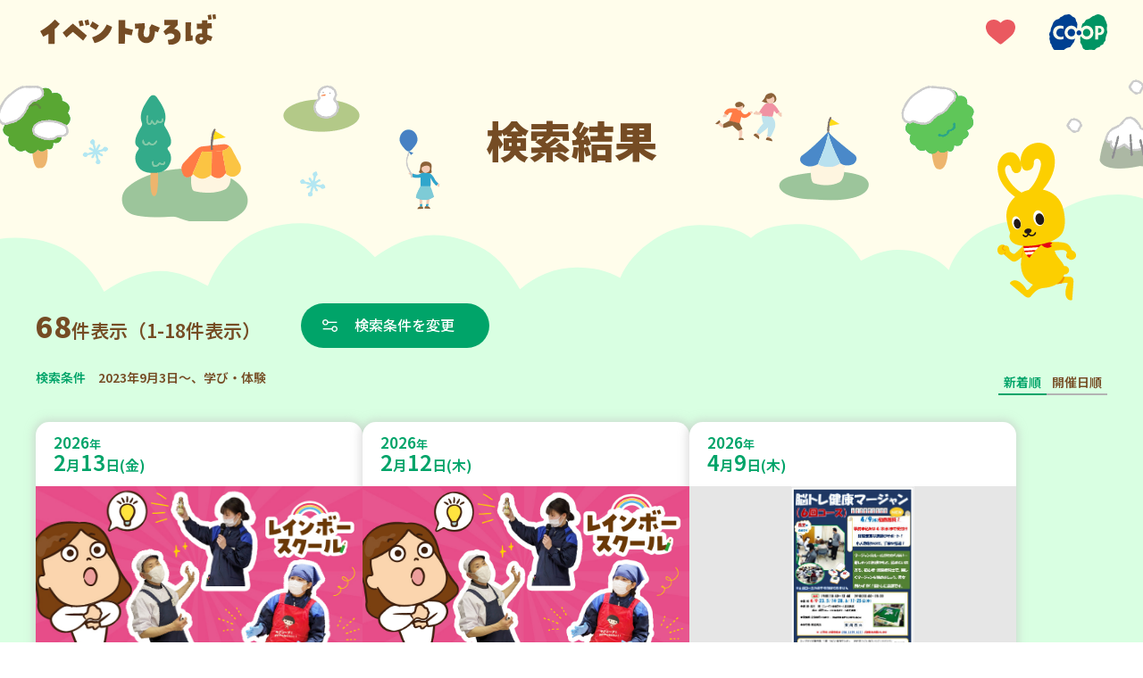

--- FILE ---
content_type: text/css
request_url: https://event.kobe.coop/share/css/style.css?v=20251001
body_size: 95446
content:
@charset "UTF-8";
/*! normalize.css v3.0.2 | MIT License | git.io/normalize */
/**
 * 1. Set default font family to sans-serif.
 * 2. Prevent iOS text size adjust after orientation change, without disabling
 *    user zoom.
 */
html {
  color: #1d1d1d;
  font-family: "Noto Sans JP", "Arial", YuGothic, "ヒラギノ角ゴ Pro", "Hiragino Kaku Gothic Pro", "メイリオ", "Meiryo", sans-serif;
  -ms-text-size-adjust: 100%; /* 2 */
  -webkit-text-size-adjust: 100%; /* 2 */
  font-size: 14px;
  font-weight: 400;
  line-height: 1.7;
}

/**
 * Remove default margin.
 */
body {
  margin: 0;
}

/* HTML5 display definitions
   ========================================================================== */
/**
 * Correct `block` display not defined for any HTML5 element in IE 8/9.
 * Correct `block` display not defined for `details` or `summary` in IE 10/11
 * and Firefox.
 * Correct `block` display not defined for `main` in IE 11.
 */
article,
aside,
details,
figcaption,
figure,
footer,
header,
hgroup,
main,
menu,
nav,
section,
summary {
  display: block;
}

/**
 * 1. Correct `inline-block` display not defined in IE 8/9.
 * 2. Normalize vertical alignment of `progress` in Chrome, Firefox, and Opera.
 */
audio,
canvas,
progress,
video {
  display: inline-block; /* 1 */
  vertical-align: baseline; /* 2 */
}

/**
 * Prevent modern browsers from displaying `audio` without controls.
 * Remove excess height in iOS 5 devices.
 */
audio:not([controls]) {
  display: none;
  height: 0;
}

/**
 * Address `[hidden]` styling not present in IE 8/9/10.
 * Hide the `template` element in IE 8/9/11, Safari, and Firefox < 22.
 */
[hidden],
template {
  display: none;
}

/* Links
   ========================================================================== */
/**
 * Remove the gray background color from active links in IE 10.
 */
a {
  background-color: transparent;
  color: #004097;
  -webkit-transition: all 0.2s ease;
  transition: all 0.2s ease;
}

/**
 * Improve readability when focused and also mouse hovered in all browsers.
 */
a:active,
a:hover {
  outline: 0;
}

/* Text-level semantics
   ========================================================================== */
/**
 * Address styling not present in IE 8/9/10/11, Safari, and Chrome.
 */
abbr[title] {
  border-bottom: 1px dotted;
}

/**
 * Address style set to `bolder` in Firefox 4+, Safari, and Chrome.
 */
b,
strong {
  font-weight: 700;
}

/**
 * Address styling not present in Safari and Chrome.
 */
dfn {
  font-style: italic;
}

/**
 * Address variable `h1` font-size and margin within `section` and `article`
 * contexts in Firefox 4+, Safari, and Chrome.
 */
h1 {
  font-size: 2em;
  margin: 0.67em 0;
}

/**
 * Address styling not present in IE 8/9.
 */
mark {
  background: #ff0;
  color: #000;
}

/**
 * Address inconsistent and variable font size in all browsers.
 */
small {
  font-size: 80%;
}

/**
 * Prevent `sub` and `sup` affecting `line-height` in all browsers.
 */
sub,
sup {
  font-size: 75%;
  line-height: 0;
  position: relative;
  vertical-align: baseline;
}

sup {
  top: -0.5em;
}

sub {
  bottom: -0.25em;
}

/* Embedded content
   ========================================================================== */
/**
 * Remove border when inside `a` element in IE 8/9/10.
 */
img {
  border: 0;
}

/**
 * Correct overflow not hidden in IE 9/10/11.
 */
svg:not(:root) {
  overflow: hidden;
}

/* Grouping content
   ========================================================================== */
/**
 * Address margin not present in IE 8/9 and Safari.
 */
figure {
  margin: 1em 40px;
}

/**
 * Address differences between Firefox and other browsers.
 */
hr {
  -webkit-box-sizing: content-box;
          box-sizing: content-box;
  height: 0;
}

/**
 * Contain overflow in all browsers.
 */
pre {
  overflow: auto;
}

/**
 * Address odd `em`-unit font size rendering in all browsers.
 */
code,
kbd,
pre,
samp {
  font-family: monospace, monospace;
  font-size: 1em;
}

/* Forms
   ========================================================================== */
/**
 * Known limitation: by default, Chrome and Safari on OS X allow very limited
 * styling of `select`, unless a `border` property is set.
 */
/**
 * 1. Correct color not being inherited.
 *    Known issue: affects color of disabled elements.
 * 2. Correct font properties not being inherited.
 * 3. Address margins set differently in Firefox 4+, Safari, and Chrome.
 */
button,
input,
optgroup,
select,
textarea {
  color: inherit; /* 1 */
  font: inherit; /* 2 */
  margin: 0; /* 3 */
}

/**
 * Address `overflow` set to `hidden` in IE 8/9/10/11.
 */
button {
  overflow: visible;
}

/**
 * Address inconsistent `text-transform` inheritance for `button` and `select`.
 * All other form control elements do not inherit `text-transform` values.
 * Correct `button` style inheritance in Firefox, IE 8/9/10/11, and Opera.
 * Correct `select` style inheritance in Firefox.
 */
button,
select {
  text-transform: none;
}

/**
 * 1. Avoid the WebKit bug in Android 4.0.* where (2) destroys native `audio`
 *    and `video` controls.
 * 2. Correct inability to style clickable `input` types in iOS.
 * 3. Improve usability and consistency of cursor style between image-type
 *    `input` and others.
 */
button,
html input[type=button],
input[type=reset],
input[type=submit] {
  -webkit-appearance: button; /* 2 */
  cursor: pointer; /* 3 */
}

/**
 * Re-set default cursor for disabled elements.
 */
button[disabled],
html input[disabled] {
  cursor: default;
}

/**
 * Remove inner padding and border in Firefox 4+.
 */
button::-moz-focus-inner,
input::-moz-focus-inner {
  border: 0;
  padding: 0;
}

/**
 * Address Firefox 4+ setting `line-height` on `input` using `!important` in
 * the UA stylesheet.
 */
input {
  line-height: normal;
}

/**
 * It's recommended that you don't attempt to style these elements.
 * Firefox's implementation doesn't respect box-sizing, padding, or width.
 *
 * 1. Address box sizing set to `content-box` in IE 8/9/10.
 * 2. Remove excess padding in IE 8/9/10.
 */
input[type=checkbox],
input[type=radio] {
  -webkit-box-sizing: border-box;
          box-sizing: border-box; /* 1 */
  padding: 0; /* 2 */
}

/**
 * Fix the cursor style for Chrome's increment/decrement buttons. For certain
 * `font-size` values of the `input`, it causes the cursor style of the
 * decrement button to change from `default` to `text`.
 */
input[type=number]::-webkit-inner-spin-button,
input[type=number]::-webkit-outer-spin-button {
  height: auto;
}

/**
 * 1. Address `appearance` set to `searchfield` in Safari and Chrome.
 * 2. Address `box-sizing` set to `border-box` in Safari and Chrome
 *    (include `-moz` to future-proof).
 */
input[type=search] {
  -webkit-appearance: textfield; /* 1 */
  -webkit-box-sizing: content-box; /* 2 */
  box-sizing: content-box;
}

/**
 * Remove inner padding and search cancel button in Safari and Chrome on OS X.
 * Safari (but not Chrome) clips the cancel button when the search input has
 * padding (and `textfield` appearance).
 */
input[type=search]::-webkit-search-cancel-button,
input[type=search]::-webkit-search-decoration {
  -webkit-appearance: none;
}

/**
 * Define consistent border, margin, and padding.
 */
fieldset {
  border: 1px solid #c0c0c0;
  margin: 0 2px;
  padding: 0.35em 0.625em 0.75em;
}

/**
 * 1. Correct `color` not being inherited in IE 8/9/10/11.
 * 2. Remove padding so people aren't caught out if they zero out fieldsets.
 */
legend {
  border: 0; /* 1 */
  padding: 0; /* 2 */
}

/**
 * Remove default vertical scrollbar in IE 8/9/10/11.
 */
textarea {
  overflow: auto;
}

/**
 * Don't inherit the `font-weight` (applied by a rule above).
 * NOTE: the default cannot safely be changed in Chrome and Safari on OS X.
 */
optgroup {
  font-weight: bold;
}

/* Tables
   ========================================================================== */
/**
 * Remove most spacing between table cells.
 */
table {
  border-collapse: collapse;
  border-spacing: 0;
}

td,
th {
  padding: 0;
}

@media print, screen and (min-width: 768px) {
  body {
    min-width: 1020px;
  }
  a[href^="tel:"] {
    pointer-events: none;
  }
}
/*!
	Modaal - accessible modals - v0.4.4
	by Humaan, for all humans.
	http://humaan.com
 */
.modaal-noscroll {
  overflow: hidden;
}

.modaal-accessible-hide {
  position: absolute !important;
  clip: rect(1px 1px 1px 1px);
  clip: rect(1px, 1px, 1px, 1px);
  padding: 0 !important;
  border: 0 !important;
  height: 1px !important;
  width: 1px !important;
  overflow: hidden;
}

.modaal-overlay {
  position: fixed;
  top: 0;
  left: 0;
  width: 100%;
  height: 100%;
  z-index: 999;
  opacity: 0;
}

.modaal-wrapper {
  display: block;
  position: fixed;
  top: 0;
  left: 0;
  width: 100%;
  height: 100%;
  z-index: 9999;
  overflow: auto;
  opacity: 1;
  -webkit-box-sizing: border-box;
          box-sizing: border-box;
  -webkit-overflow-scrolling: touch;
  -webkit-transition: all 0.3s ease-in-out;
  transition: all 0.3s ease-in-out;
}

.modaal-wrapper * {
  -webkit-box-sizing: border-box;
          box-sizing: border-box;
  -webkit-font-smoothing: antialiased;
  -moz-osx-font-smoothing: grayscale;
  -webkit-backface-visibility: hidden;
}

.modaal-wrapper .modaal-close {
  border: none;
  background: 0 0;
  padding: 0;
  -webkit-appearance: none;
}

.modaal-wrapper.modaal-start_none {
  display: none;
  opacity: 1;
}

.modaal-wrapper.modaal-start_fade {
  opacity: 0;
}

.modaal-wrapper [tabindex="0"] {
  outline: 0 !important;
}

.modaal-wrapper.modaal-fullscreen {
  overflow: hidden;
}

.modaal-outer-wrapper {
  display: table;
  position: relative;
  width: 100%;
  height: 100%;
}

.modaal-fullscreen .modaal-outer-wrapper {
  display: block;
}

.modaal-inner-wrapper {
  display: table-cell;
  width: 100%;
  height: 100%;
  position: relative;
  vertical-align: middle;
  text-align: center;
  padding: 80px 25px;
}

.modaal-fullscreen .modaal-inner-wrapper {
  padding: 0;
  display: block;
  vertical-align: top;
}

.modaal-container {
  position: relative;
  display: inline-block;
  width: 100%;
  margin: auto;
  text-align: left;
  color: #000;
  max-width: 1000px;
  border-radius: 0;
  background: #fff;
  -webkit-box-shadow: 0 4px 15px rgba(0, 0, 0, 0.2);
          box-shadow: 0 4px 15px rgba(0, 0, 0, 0.2);
  cursor: auto;
}

.modaal-container.is_loading {
  height: 100px;
  width: 100px;
  overflow: hidden;
}

.modaal-fullscreen .modaal-container {
  max-width: none;
  height: 100%;
  overflow: auto;
}

.modaal-close {
  position: fixed;
  right: 20px;
  top: 20px;
  color: #fff;
  cursor: pointer;
  opacity: 1;
  width: 50px;
  height: 50px;
  background: rgba(0, 0, 0, 0);
  border-radius: 100%;
  -webkit-transition: all 0.2s ease-in-out;
  transition: all 0.2s ease-in-out;
}

.modaal-close:focus, .modaal-close:hover {
  outline: 0;
  background: #fff;
}

.modaal-close:focus:after, .modaal-close:focus:before, .modaal-close:hover:after, .modaal-close:hover:before {
  background: #b93d0c;
}

.modaal-close span {
  position: absolute !important;
  clip: rect(1px 1px 1px 1px);
  clip: rect(1px, 1px, 1px, 1px);
  padding: 0 !important;
  border: 0 !important;
  height: 1px !important;
  width: 1px !important;
  overflow: hidden;
}

.modaal-close:after, .modaal-close:before {
  display: block;
  content: " ";
  position: absolute;
  top: 14px;
  left: 23px;
  width: 4px;
  height: 22px;
  border-radius: 4px;
  background: #fff;
  -webkit-transition: background 0.2s ease-in-out;
  transition: background 0.2s ease-in-out;
}

.modaal-close:before {
  -webkit-transform: rotate(-45deg);
  transform: rotate(-45deg);
}

.modaal-close:after {
  -webkit-transform: rotate(45deg);
  transform: rotate(45deg);
}

.modaal-fullscreen .modaal-close {
  background: #afb7bc;
  right: 10px;
  top: 10px;
}

.modaal-content-container {
  padding: 30px;
}

.modaal-confirm-wrap {
  padding: 30px 0 0;
  text-align: center;
  font-size: 0;
}

.modaal-confirm-btn {
  font-size: 14px;
  display: inline-block;
  margin: 0 10px;
  vertical-align: middle;
  cursor: pointer;
  border: none;
  background: 0 0;
}

.modaal-confirm-btn.modaal-ok {
  padding: 10px 15px;
  color: #fff;
  background: #555;
  border-radius: 3px;
  -webkit-transition: background 0.2s ease-in-out;
  transition: background 0.2s ease-in-out;
}

.modaal-confirm-btn.modaal-ok:hover {
  background: #2f2f2f;
}

.modaal-confirm-btn.modaal-cancel {
  text-decoration: underline;
}

.modaal-confirm-btn.modaal-cancel:hover {
  text-decoration: none;
  color: #2f2f2f;
}

.modaal-instagram .modaal-container {
  width: auto;
  background: 0 0;
  -webkit-box-shadow: none !important;
          box-shadow: none !important;
}

.modaal-instagram .modaal-content-container {
  padding: 0;
  background: 0 0;
}

.modaal-instagram .modaal-content-container > blockquote {
  width: 1px !important;
  height: 1px !important;
  opacity: 0 !important;
}

.modaal-instagram iframe {
  opacity: 0;
  margin: -6px !important;
  border-radius: 0 !important;
  width: 1000px !important;
  max-width: 800px !important;
  -webkit-box-shadow: none !important;
          box-shadow: none !important;
  -webkit-animation: instaReveal 1s linear forwards;
  animation: instaReveal 1s linear forwards;
}

.modaal-image .modaal-inner-wrapper {
  padding-left: 140px;
  padding-right: 140px;
}

.modaal-image .modaal-container {
  width: auto;
  max-width: 100%;
}

.modaal-gallery-wrap {
  position: relative;
  color: #fff;
}

.modaal-gallery-item {
  display: none;
}

.modaal-gallery-item img {
  display: block;
}

.modaal-gallery-item.is_active {
  display: block;
}

.modaal-gallery-label {
  position: absolute;
  left: 0;
  width: 100%;
  margin: 20px 0 0;
  font-size: 18px;
  text-align: center;
  color: #fff;
}

.modaal-gallery-label:focus {
  outline: 0;
}

.modaal-gallery-control {
  position: absolute;
  top: 50%;
  -webkit-transform: translateY(-50%);
  transform: translateY(-50%);
  opacity: 1;
  cursor: pointer;
  color: #fff;
  width: 50px;
  height: 50px;
  background: rgba(0, 0, 0, 0);
  border: none;
  border-radius: 100%;
  -webkit-transition: all 0.2s ease-in-out;
  transition: all 0.2s ease-in-out;
}

.modaal-gallery-control.is_hidden {
  opacity: 0;
  cursor: default;
}

.modaal-gallery-control:focus, .modaal-gallery-control:hover {
  outline: 0;
  background: #fff;
}

.modaal-gallery-control:focus:after, .modaal-gallery-control:focus:before, .modaal-gallery-control:hover:after, .modaal-gallery-control:hover:before {
  background: #afb7bc;
}

.modaal-gallery-control span {
  position: absolute !important;
  clip: rect(1px 1px 1px 1px);
  clip: rect(1px, 1px, 1px, 1px);
  padding: 0 !important;
  border: 0 !important;
  height: 1px !important;
  width: 1px !important;
  overflow: hidden;
}

.modaal-gallery-control:after, .modaal-gallery-control:before {
  display: block;
  content: " ";
  position: absolute;
  top: 16px;
  left: 25px;
  width: 4px;
  height: 18px;
  border-radius: 4px;
  background: #fff;
  -webkit-transition: background 0.2s ease-in-out;
  transition: background 0.2s ease-in-out;
}

.modaal-gallery-control:before {
  margin: -5px 0 0;
  -webkit-transform: rotate(-45deg);
  transform: rotate(-45deg);
}

.modaal-gallery-control:after {
  margin: 5px 0 0;
  -webkit-transform: rotate(45deg);
  transform: rotate(45deg);
}

.modaal-gallery-next-inner {
  left: 100%;
  margin-left: 40px;
}

.modaal-gallery-next-outer {
  right: 45px;
}

.modaal-gallery-prev:after, .modaal-gallery-prev:before {
  left: 22px;
}

.modaal-gallery-prev:before {
  margin: 5px 0 0;
  -webkit-transform: rotate(-45deg);
  transform: rotate(-45deg);
}

.modaal-gallery-prev:after {
  margin: -5px 0 0;
  -webkit-transform: rotate(45deg);
  transform: rotate(45deg);
}

.modaal-gallery-prev-inner {
  right: 100%;
  margin-right: 40px;
}

.modaal-gallery-prev-outer {
  left: 45px;
}

.modaal-video-wrap {
  margin: auto 50px;
  position: relative;
}

.modaal-video-container {
  position: relative;
  padding-bottom: 56.25%;
  height: 0;
  overflow: hidden;
  max-width: 100%;
  -webkit-box-shadow: 0 0 10px rgba(0, 0, 0, 0.3);
          box-shadow: 0 0 10px rgba(0, 0, 0, 0.3);
  background: #000;
  max-width: 1300px;
  margin-left: auto;
  margin-right: auto;
}

.modaal-video-container embed, .modaal-video-container iframe, .modaal-video-container object {
  position: absolute;
  top: 0;
  left: 0;
  width: 100%;
  height: 100%;
}

.modaal-iframe .modaal-content {
  width: 100%;
  height: 100%;
}

.modaal-iframe-elem {
  width: 100%;
  height: 100%;
  display: block;
}

.modaal-loading-spinner {
  background: 0 0;
  position: absolute;
  width: 200px;
  height: 200px;
  top: 50%;
  left: 50%;
  margin: -100px 0 0 -100px;
  -webkit-transform: scale(0.25);
  transform: scale(0.25);
}

.modaal-loading-spinner > div {
  width: 24px;
  height: 24px;
  margin-left: 4px;
  margin-top: 4px;
  position: absolute;
}

.modaal-loading-spinner > div > div {
  width: 100%;
  height: 100%;
  border-radius: 15px;
  background: #fff;
}

.modaal-loading-spinner > div:nth-of-type(1) > div {
  -webkit-animation: modaal-loading-spinner 1s linear infinite;
  animation: modaal-loading-spinner 1s linear infinite;
  -webkit-animation-delay: 0s;
  animation-delay: 0s;
}

.modaal-loading-spinner > div:nth-of-type(2) > div, .modaal-loading-spinner > div:nth-of-type(3) > div {
  -ms-animation: modaal-loading-spinner 1s linear infinite;
  -moz-animation: modaal-loading-spinner 1s linear infinite;
  -webkit-animation: modaal-loading-spinner 1s linear infinite;
  -o-animation: modaal-loading-spinner 1s linear infinite;
}

.modaal-loading-spinner > div:nth-of-type(1) {
  -webkit-transform: translate(84px, 84px) rotate(45deg) translate(70px, 0);
  transform: translate(84px, 84px) rotate(45deg) translate(70px, 0);
}

.modaal-loading-spinner > div:nth-of-type(2) > div {
  -webkit-animation: modaal-loading-spinner 1s linear infinite;
  animation: modaal-loading-spinner 1s linear infinite;
  -webkit-animation-delay: 0.12s;
  animation-delay: 0.12s;
}

.modaal-loading-spinner > div:nth-of-type(2) {
  -webkit-transform: translate(84px, 84px) rotate(90deg) translate(70px, 0);
  transform: translate(84px, 84px) rotate(90deg) translate(70px, 0);
}

.modaal-loading-spinner > div:nth-of-type(3) > div {
  -webkit-animation: modaal-loading-spinner 1s linear infinite;
  animation: modaal-loading-spinner 1s linear infinite;
  -webkit-animation-delay: 0.25s;
  animation-delay: 0.25s;
}

.modaal-loading-spinner > div:nth-of-type(4) > div, .modaal-loading-spinner > div:nth-of-type(5) > div {
  -ms-animation: modaal-loading-spinner 1s linear infinite;
  -moz-animation: modaal-loading-spinner 1s linear infinite;
  -webkit-animation: modaal-loading-spinner 1s linear infinite;
  -o-animation: modaal-loading-spinner 1s linear infinite;
}

.modaal-loading-spinner > div:nth-of-type(3) {
  -webkit-transform: translate(84px, 84px) rotate(135deg) translate(70px, 0);
  transform: translate(84px, 84px) rotate(135deg) translate(70px, 0);
}

.modaal-loading-spinner > div:nth-of-type(4) > div {
  -webkit-animation: modaal-loading-spinner 1s linear infinite;
  animation: modaal-loading-spinner 1s linear infinite;
  -webkit-animation-delay: 0.37s;
  animation-delay: 0.37s;
}

.modaal-loading-spinner > div:nth-of-type(4) {
  -webkit-transform: translate(84px, 84px) rotate(180deg) translate(70px, 0);
  transform: translate(84px, 84px) rotate(180deg) translate(70px, 0);
}

.modaal-loading-spinner > div:nth-of-type(5) > div {
  -webkit-animation: modaal-loading-spinner 1s linear infinite;
  animation: modaal-loading-spinner 1s linear infinite;
  -webkit-animation-delay: 0.5s;
  animation-delay: 0.5s;
}

.modaal-loading-spinner > div:nth-of-type(6) > div, .modaal-loading-spinner > div:nth-of-type(7) > div {
  -ms-animation: modaal-loading-spinner 1s linear infinite;
  -moz-animation: modaal-loading-spinner 1s linear infinite;
  -webkit-animation: modaal-loading-spinner 1s linear infinite;
  -o-animation: modaal-loading-spinner 1s linear infinite;
}

.modaal-loading-spinner > div:nth-of-type(5) {
  -webkit-transform: translate(84px, 84px) rotate(225deg) translate(70px, 0);
  transform: translate(84px, 84px) rotate(225deg) translate(70px, 0);
}

.modaal-loading-spinner > div:nth-of-type(6) > div {
  -webkit-animation: modaal-loading-spinner 1s linear infinite;
  animation: modaal-loading-spinner 1s linear infinite;
  -webkit-animation-delay: 0.62s;
  animation-delay: 0.62s;
}

.modaal-loading-spinner > div:nth-of-type(6) {
  -webkit-transform: translate(84px, 84px) rotate(270deg) translate(70px, 0);
  transform: translate(84px, 84px) rotate(270deg) translate(70px, 0);
}

.modaal-loading-spinner > div:nth-of-type(7) > div {
  -webkit-animation: modaal-loading-spinner 1s linear infinite;
  animation: modaal-loading-spinner 1s linear infinite;
  -webkit-animation-delay: 0.75s;
  animation-delay: 0.75s;
}

.modaal-loading-spinner > div:nth-of-type(7) {
  -webkit-transform: translate(84px, 84px) rotate(315deg) translate(70px, 0);
  transform: translate(84px, 84px) rotate(315deg) translate(70px, 0);
}

.modaal-loading-spinner > div:nth-of-type(8) > div {
  -webkit-animation: modaal-loading-spinner 1s linear infinite;
  animation: modaal-loading-spinner 1s linear infinite;
  -webkit-animation-delay: 0.87s;
  animation-delay: 0.87s;
}

.modaal-loading-spinner > div:nth-of-type(8) {
  -webkit-transform: translate(84px, 84px) rotate(360deg) translate(70px, 0);
  transform: translate(84px, 84px) rotate(360deg) translate(70px, 0);
}

@media only screen and (min-width: 1400px) {
  .modaal-video-container {
    padding-bottom: 0;
    height: 731px;
  }
}
@media only screen and (max-width: 1140px) {
  .modaal-image .modaal-inner-wrapper {
    padding-left: 25px;
    padding-right: 25px;
  }
  .modaal-gallery-control {
    top: auto;
    bottom: 20px;
    -webkit-transform: none;
    transform: none;
    background: rgba(0, 0, 0, 0.7);
  }
  .modaal-gallery-control:after, .modaal-gallery-control:before {
    background: #fff;
  }
  .modaal-gallery-next {
    left: auto;
    right: 20px;
  }
  .modaal-gallery-prev {
    left: 20px;
    right: auto;
  }
}
@media screen and (max-width: 900px) {
  .modaal-instagram iframe {
    width: 500px !important;
  }
}
@media only screen and (max-width: 600px) {
  .modaal-instagram iframe {
    width: 280px !important;
  }
}
@media screen and (max-height: 1100px) {
  .modaal-instagram iframe {
    width: 700px !important;
  }
}
@media screen and (max-height: 1000px) {
  .modaal-inner-wrapper {
    padding-top: 60px;
    padding-bottom: 60px;
  }
  .modaal-instagram iframe {
    width: 600px !important;
  }
}
@media screen and (max-height: 900px) {
  .modaal-instagram iframe {
    width: 500px !important;
  }
  .modaal-video-container {
    max-width: 900px;
    max-height: 510px;
  }
}
@media only screen and (max-height: 820px) {
  .modaal-gallery-label {
    display: none;
  }
}
@keyframes instaReveal {
  0% {
    opacity: 0;
  }
  100% {
    opacity: 1;
  }
}
@-webkit-keyframes instaReveal {
  0% {
    opacity: 0;
  }
  100% {
    opacity: 1;
  }
}
@-webkit-keyframes modaal-loading-spinner {
  0% {
    opacity: 1;
    -webkit-transform: scale(1.5);
    transform: scale(1.5);
  }
  100% {
    opacity: 0.1;
    -webkit-transform: scale(1);
    transform: scale(1);
  }
}
@keyframes modaal-loading-spinner {
  0% {
    opacity: 1;
    -webkit-transform: scale(1.5);
    transform: scale(1.5);
  }
  100% {
    opacity: 0.1;
    -webkit-transform: scale(1);
    transform: scale(1);
  }
}
.l-header {
  background-color: #fffdeb;
}
.l-header-inner {
  display: -webkit-box;
  display: -ms-flexbox;
  display: flex;
  -webkit-box-pack: justify;
      -ms-flex-pack: justify;
          justify-content: space-between;
  width: calc(100% - 40px);
  padding: 4.1625vw 0;
  margin: 0 auto;
}
@media (min-width: 768px) {
  .l-header-inner {
    max-width: 1200px;
    padding: 16px 0 15px;
  }
}
.l-header-title {
  width: 31.2vw;
  margin: 0;
}
@media (min-width: 768px) {
  .l-header-title {
    width: 197px;
    margin-left: 5px;
  }
}
.l-header-titleLink {
  display: block;
}
@media (min-width: 768px) {
  .l-header-titleLink {
    -webkit-transition: all 0.2s ease;
    transition: all 0.2s ease;
  }
  .l-header-titleLink:hover {
    opacity: 0.7;
  }
}
.l-header-titleImage {
  width: 100%;
  vertical-align: bottom;
}
.l-header-icon {
  display: -webkit-box;
  display: -ms-flexbox;
  display: flex;
  -webkit-box-align: center;
      -ms-flex-align: center;
          align-items: center;
}
.l-header-favorite {
  width: 6.135vw;
}
@media (min-width: 768px) {
  .l-header-favorite {
    width: 33px;
  }
}
.l-header-favoriteLink {
  display: block;
}
@media (min-width: 768px) {
  .l-header-favoriteLink {
    -webkit-transition: all 0.2s ease;
    transition: all 0.2s ease;
  }
  .l-header-favoriteLink:hover {
    opacity: 0.7;
  }
}
.l-header-favoriteImage {
  width: 100%;
  vertical-align: bottom;
}
.l-header-coopLogo {
  width: 9.07vw;
  margin-left: 4.267vw;
}
@media (min-width: 768px) {
  .l-header-coopLogo {
    width: 65px;
    margin-left: 38px;
  }
}
.l-header-coopLogoLink {
  display: block;
}
@media (min-width: 768px) {
  .l-header-coopLogoLink {
    -webkit-transition: all 0.2s ease;
    transition: all 0.2s ease;
  }
  .l-header-coopLogoLink:hover {
    opacity: 0.7;
  }
}
.l-header-coopLogoImage {
  width: 100%;
  vertical-align: bottom;
}

.l-breadcrumb {
  width: calc(100% - 30px);
  padding: 12px 0 11px;
  margin: 0 auto;
}
@media (min-width: 768px) {
  .l-breadcrumb {
    width: 100%;
    max-width: 1240px;
    padding: 13px 20px;
    -webkit-box-sizing: border-box;
            box-sizing: border-box;
  }
}
.l-breadcrumb-list {
  list-style-type: none;
  padding: 0;
  margin: 0;
  display: -webkit-box;
  display: -ms-flexbox;
  display: flex;
  -webkit-box-align: center;
      -ms-flex-align: center;
          align-items: center;
}
.l-breadcrumb-item {
  color: #333;
  font-size: 13px;
  line-height: 1;
}
.l-breadcrumb-item:not(:first-child) {
  margin-left: 10px;
}
.l-breadcrumb-link {
  color: #00a469;
  text-decoration: none;
}
@media (min-width: 768px) {
  .l-breadcrumb-link {
    font-size: 14px;
  }
}
.l-breadcrumb-arrow {
  width: 10px;
  vertical-align: bottom;
}

.l-section {
  background-repeat: repeat-x;
  background-position: center top;
  background-size: 750vw auto;
  padding-top: 20vw;
  margin-top: -20vw;
}
@media (min-width: 768px) {
  .l-section {
    background-size: 6136px auto;
    padding-top: 160px;
    margin-top: -160px;
  }
}
.l-section.--newlyEvt {
  background-image: url(/share/img/pic_content_bg_1.svg);
}
.l-section.--nearlyEvt {
  background-image: url(/share/img/pic_content_bg_2.svg);
}
.l-section.--watchEvt {
  background-image: url(/share/img/pic_content_bg_3.svg);
}
.l-section.--summary {
  background-image: url(/share/img/pic_content_bg_4.svg);
}
.l-section.--others {
  background-image: url(/share/img/pic_content_bg_5.svg);
}
.l-section.--result {
  background-image: url(/share/img/pic_content_bg_1.svg);
  background-position: 49% top;
  padding-top: 15vw;
  margin-top: -15vw;
}
@media (min-width: 768px) {
  .l-section.--result {
    background-position: center top;
    padding-top: 120px;
    margin-top: -120px;
  }
}
.l-section.--nearlyEvtLower {
  background-image: url(/share/img/pic_content_bg_6.svg);
}
.l-section-inner {
  background-color: #d9ffe2;
}
.l-section.--newlyEvt .l-section-inner {
  padding-bottom: 30vw;
}
@media (min-width: 768px) {
  .l-section.--newlyEvt .l-section-inner {
    padding-bottom: 250px;
  }
}
.l-section.--nearlyEvt .l-section-inner {
  background-color: #c7f9dd;
  padding-bottom: 20vw;
}
@media (min-width: 768px) {
  .l-section.--nearlyEvt .l-section-inner {
    padding-bottom: 250px;
  }
}
.l-section.--watchEvt .l-section-inner {
  background-color: #a6f7c9;
  padding-bottom: 20vw;
}
@media (min-width: 768px) {
  .l-section.--watchEvt .l-section-inner {
    padding-bottom: 250px;
  }
}
.l-section.--summary .l-section-inner {
  background-color: #fff;
  padding-bottom: 30vw;
}
@media (min-width: 768px) {
  .l-section.--summary .l-section-inner {
    padding-bottom: 250px;
  }
}
.l-section.--others .l-section-inner {
  background-color: #eff6f8;
  padding-bottom: 20px;
}
@media (min-width: 768px) {
  .l-section.--others .l-section-inner {
    padding-bottom: 75px;
  }
}
.l-section.--result .l-section-inner {
  padding-bottom: 20vw;
}
@media (min-width: 768px) {
  .l-section.--result .l-section-inner {
    padding-bottom: 200px;
  }
}
.l-section.--nearlyEvtLower .l-section-inner {
  background-color: #f2fbfe;
  padding-bottom: 25vw;
}
@media (min-width: 768px) {
  .l-section.--nearlyEvtLower .l-section-inner {
    padding-bottom: 250px;
  }
}

.l-sns {
  width: calc(100% - 30px);
  margin: 40px auto 60px;
}
@media (min-width: 768px) {
  .l-sns {
    width: 100%;
    max-width: 1240px;
    padding: 0 20px;
    -webkit-box-sizing: border-box;
            box-sizing: border-box;
    margin: 35px auto 40px;
  }
}
.l-sns-inner {
  display: -webkit-box;
  display: -ms-flexbox;
  display: flex;
  gap: 15px;
}
@media (min-width: 768px) {
  .l-sns-inner {
    -webkit-box-pack: end;
        -ms-flex-pack: end;
            justify-content: flex-end;
    gap: 18px;
  }
}
.l-sns-iconLink {
  display: block;
}
@media (min-width: 768px) {
  .l-sns-iconLink {
    -webkit-transition: all 0.2s ease;
    transition: all 0.2s ease;
  }
  .l-sns-iconLink:hover {
    opacity: 0.7;
  }
}
.l-sns-iconImage {
  height: 24px;
  vertical-align: bottom;
}

.l-pagetop {
  position: relative;
  top: 15px;
}
@media (min-width: 768px) {
  .l-pagetop {
    margin: 0 auto;
    top: 5px;
  }
}

.l-pagetop-link {
  display: block;
  width: 50px;
  right: 15px;
  bottom: 25px;
  position: fixed;
  -webkit-transition: all 0.2s ease;
  transition: all 0.2s ease;
  z-index: 10;
  opacity: 0;
}
@media (min-width: 768px) {
  .l-pagetop-link {
    width: 60px;
    right: 50px;
    bottom: 100px;
    margin: 0;
    cursor: default;
  }
  .l-pagetop-link.is-active {
    cursor: pointer;
  }
  .l-pagetop-link.is-active:hover {
    -webkit-filter: brightness(0.85);
            filter: brightness(0.85);
  }
  .l-pagetop-link:hover {
    opacity: 0;
  }
}

.l-pagetop-link.is-active {
  opacity: 1;
}

.l-pagetop-link.is-disable {
  position: absolute;
}

.l-pagetop-image {
  width: 100%;
  height: auto;
  vertical-align: bottom;
}
@media (min-width: 768px) {
  .l-pagetop-image {
    width: 60px;
    height: auto;
  }
}

@media (min-width: 768px) {
  .l-copyright {
    position: relative;
  }
}
.l-copyright-inner {
  color: #fff;
  background-color: #00a469;
  text-align: center;
  padding: 4vw 0;
}
@media (min-width: 768px) {
  .l-copyright-inner {
    padding: 34px 0;
  }
}
.l-copyright-text {
  display: block;
  font-size: 10px;
}
@media (min-width: 768px) {
  .l-copyright-text {
    font-size: 16px;
  }
}
.l-copyright-alert {
  display: block;
  font-size: 9px;
  line-height: 1.5;
  margin: 2vw 0 0;
}
@media (min-width: 768px) {
  .l-copyright-alert {
    font-size: 16px;
    margin: 15px 0 0;
  }
}
.l-copyright-bg {
  width: 93vw;
  margin: 0 auto;
}
@media (min-width: 768px) {
  .l-copyright-bg {
    max-width: 1828px;
    position: absolute;
    right: 0;
    bottom: 116px;
    left: 0;
  }
}
.l-copyright-bgImage {
  width: 100%;
  vertical-align: bottom;
  position: relative;
  top: 1.5vw;
}
@media (min-width: 768px) {
  .l-copyright-bgImage {
    position: static;
  }
}

.l-footer {
  background-color: #eff6f8;
  padding-top: 16.6666vw;
}
@media (min-width: 768px) {
  .l-footer {
    padding-top: 60px;
  }
}
.l-footer-wrap {
  background-image: url(/share/img/pic_content_bg_5.svg);
  background-repeat: repeat-x;
  background-position: center top;
  background-size: 750vw auto;
  padding-top: 20vw;
  margin-top: -20vw;
}
@media (min-width: 768px) {
  .l-footer-wrap {
    background-size: 6136px auto;
    padding-top: 160px;
    margin-top: -160px;
  }
}
.l-footer-wrap .l-footer {
  padding-top: 0;
}
.l-footer-banner {
  display: -webkit-box;
  display: -ms-flexbox;
  display: flex;
  -webkit-box-pack: center;
      -ms-flex-pack: center;
          justify-content: center;
  -ms-flex-wrap: wrap;
      flex-wrap: wrap;
  width: calc(100% - 40px);
  margin: 0 auto 20vw;
}
@media (min-width: 768px) {
  .l-footer-banner {
    width: 100%;
    margin: 0 auto 60px;
  }
}
@media (min-width: 421px) and (max-width: 767px) {
  .l-footer-banner {
    max-width: 500px;
  }
}
@media (min-width: 768px) and (max-width: 1120px) {
  .l-footer-banner {
    max-width: 700px;
  }
}
.l-footer-bannerItem {
  max-width: 240px;
}
.l-footer-bannerItem:not(:first-child) {
  margin-top: 20px;
}
@media (min-width: 768px) {
  .l-footer-bannerItem:not(:first-child) {
    margin-top: 0;
    margin-left: 38px;
  }
}
@media (min-width: 421px) and (max-width: 767px) {
  .l-footer-bannerItem {
    max-width: 350px;
  }
}
@media (min-width: 768px) and (max-width: 1120px) {
  .l-footer-bannerItem {
    max-width: 300px;
  }
  .l-footer-bannerItem:nth-child(3) {
    margin-left: 0;
  }
  .l-footer-bannerItem:nth-child(3), .l-footer-bannerItem:nth-child(4) {
    margin-top: 38px;
  }
}
.l-footer-bannerLink {
  display: block;
  border: 1px solid #e6e6e6;
}
@media (min-width: 768px) {
  .l-footer-bannerLink {
    -webkit-transition: all 0.2s ease;
    transition: all 0.2s ease;
  }
  .l-footer-bannerLink:hover {
    opacity: 0.7;
  }
}
.l-footer-bannerImage {
  width: 100%;
  vertical-align: bottom;
}
.l-footer-coopLogo {
  width: 53.334vw;
  max-width: 278px;
  margin: 0 auto 2vw;
}
@media (min-width: 768px) {
  .l-footer-coopLogo {
    margin: 0 auto 60px;
  }
}
.l-footer-coopLogoLink {
  display: block;
}
@media (min-width: 768px) {
  .l-footer-coopLogoLink {
    -webkit-transition: all 0.2s ease;
    transition: all 0.2s ease;
  }
  .l-footer-coopLogoLink:hover {
    opacity: 0.7;
  }
}
.l-footer-coopLogoImage {
  width: 100%;
  vertical-align: bottom;
}

.l-dateSetting {
  font-size: 12px;
  padding: 10px;
  background-color: #222;
  color: #FFF;
}
@media (min-width: 768px) {
  .l-dateSetting {
    position: absolute;
    top: 0px;
    left: 0;
    width: 200px;
  }
}

.l-dateLogin {
  left: auto;
  right: 0;
}

.l-dateSetting input {
  color: #333;
  font-size: 12px;
}
@media (min-width: 768px) {
  .l-dateSetting input {
    margin-right: 2px;
  }
}

.l-dateSetting-title {
  margin-bottom: 5px;
}

.l-dateSetting-submitBtn {
  margin-top: 5px;
  margin-bottom: 5px;
}

.l-dateLogin {
  left: auto;
  right: 0;
  border-bottom: 1px solid #fff;
}
@media (min-width: 768px) {
  .l-dateLogin {
    border-bottom: none;
  }
}

@media (min-width: 768px) {
  .l-dateSetting-dateChange {
    float: left;
    display: inline;
    line-height: 1.5;
    margin-top: 3px;
    margin-bottom: 8px;
  }
  .l-dateSetting-dateChange span {
    padding: 0px 0px 0px 45px;
  }
}

@media (min-width: 768px) {
  .l-dateSetting-dateChangeBtn {
    margin-top: 3px;
  }
  .l-dateSetting-dateReset {
    float: left;
    margin-top: 5px;
  }
  .l-dateSetting-dateLogoff {
    float: right;
    text-align: left;
    margin-right: 5px;
    display: inline;
  }
  .l-dateSetting form.dateLogoff span {
    color: #FF0000;
    font-weight: bold;
  }
  .l-dateSetting form.dateLogoff form {
    display: inline;
  }
}
.m-eventItem {
  display: -webkit-box;
  display: -ms-flexbox;
  display: flex;
  -ms-flex-wrap: wrap;
      flex-wrap: wrap;
  -webkit-box-align: stretch;
      -ms-flex-align: stretch;
          align-items: stretch;
  -webkit-column-gap: 11px;
     -moz-column-gap: 11px;
          column-gap: 11px;
  width: calc(100% - 40px);
  margin: 20px auto 30px;
  opacity: 1;
}
@media (min-width: 768px) {
  .m-eventItem {
    max-width: 1200px;
    gap: 50px;
    margin: 50px auto 70px;
  }
}
@media (min-width: 768px) and (max-width: 1250px) {
  .m-eventItem {
    -webkit-box-pack: center;
        -ms-flex-pack: center;
            justify-content: center;
  }
}
@media (max-width: 374px) {
  .m-eventItem {
    width: calc(100% - 30px);
    gap: 3%;
    margin: 20px 15px 30px;
  }
}
.m-eventItem--add {
  margin-top: 0;
  margin-bottom: 0;
  opacity: 0;
  max-height: 0;
  -webkit-transition: max-height 0.5s ease, opacity 0.3s ease;
  transition: max-height 0.5s ease, opacity 0.3s ease;
  overflow: hidden;
}
.m-eventItem.is-open {
  max-height: 3000px;
  opacity: 1;
  overflow: visible;
}
.m-eventItem-inner {
  width: 48.358%;
  background-color: #fff;
  border-radius: 10px;
  -webkit-box-shadow: 0 0 10px 3px rgba(192, 192, 192, 0.5);
          box-shadow: 0 0 10px 3px rgba(192, 192, 192, 0.5);
}
.m-eventItem-inner:nth-child(n+3) {
  margin-top: 30px;
}
@media (min-width: 768px) {
  .m-eventItem-inner {
    width: 366px;
    border-radius: 15px;
    -webkit-transition: all 0.2s ease;
    transition: all 0.2s ease;
  }
  .m-eventItem-inner:hover {
    -webkit-filter: brightness(0.85);
            filter: brightness(0.85);
  }
  .m-eventItem-inner:nth-child(n+3) {
    margin-top: 0;
  }
  .m-eventItem-inner:nth-child(n+4) {
    margin-top: 45px;
  }
}
@media (max-width: 374px) {
  .m-eventItem-inner {
    width: 48.5%;
  }
}
.m-eventItem-link {
  display: block;
  text-decoration: none;
  padding: 10px 0 0;
  height: 100%;
}
@media (min-width: 768px) {
  .m-eventItem-link {
    padding: 15px 0 0;
  }
}
.m-eventItem-date {
  display: -webkit-box;
  display: -ms-flexbox;
  display: flex;
  -webkit-box-align: end;
      -ms-flex-align: end;
          align-items: flex-end;
  gap: 1px;
  padding: 0 5px 0 10px;
}
@media (min-width: 768px) {
  .m-eventItem-date {
    display: -webkit-box;
    display: -ms-flexbox;
    display: flex;
    -webkit-box-align: end;
        -ms-flex-align: end;
            align-items: flex-end;
    padding: 0 20px;
    gap: 6px;
  }
}
.m-eventItem-dateStart, .m-eventItem-dateEnd {
  color: #00a469;
  font-weight: 600;
}
.m-eventItem-dateAD {
  font-size: 3vw;
  line-height: 0.9;
  margin: 0;
}
@media (min-width: 768px) {
  .m-eventItem-dateAD {
    font-size: 17px;
  }
}
.m-eventItem-dateYear {
  font-size: 2.6vw;
}
@media (min-width: 768px) {
  .m-eventItem-dateYear {
    font-size: 13px;
  }
}
.m-eventItem-dateDay {
  font-size: 3.5vw;
  line-height: 1;
  margin: 3px 0 0;
}
@media (min-width: 768px) {
  .m-eventItem-dateDay {
    font-size: 24px;
  }
}
.m-eventItem-dateText {
  font-size: 2.7vw;
}
@media (min-width: 768px) {
  .m-eventItem-dateText {
    font-size: 16px;
  }
}
.m-eventItem-dateTilde {
  color: #00a469;
  font-size: 14px;
  font-weight: 600;
  line-height: 1;
  margin: 0;
}
@media (min-width: 768px) {
  .m-eventItem-dateTilde {
    font-size: 22px;
  }
}
.m-eventItem-imageWrap {
  background-color: #e6e6e6;
  height: 23vw;
  margin: 8px 0 0;
  position: relative;
}
@media (min-width: 768px) {
  .m-eventItem-imageWrap {
    height: 194px;
    margin: 15px 0 0;
  }
}
.m-eventItem-image {
  width: 100%;
  height: 100%;
  vertical-align: bottom;
  -o-object-fit: contain;
     object-fit: contain;
}
.m-eventItem-apply {
  position: absolute;
  top: 0;
  left: 0;
  width: 100%;
  height: 100%;
  background-color: rgba(51, 51, 51, 0.5);
}
.m-eventItem-applyText {
  display: inline-block;
  color: #fff;
  font-size: 12px;
  line-height: 1;
  margin: 0;
  padding: 5px 8px;
  border-radius: 20px;
  background-color: #4d4d4d;
  margin: 10px 0 0 10px;
}
@media (min-width: 768px) {
  .m-eventItem-applyText {
    font-size: 14px;
    padding: 8px 15px;
  }
}
.m-eventItem-detail {
  position: relative;
  padding: 10px 10px 0;
}
@media (min-width: 768px) {
  .m-eventItem-detail {
    padding: 20px 20px 0;
  }
}
.m-eventItem-favBtn {
  font-size: 0;
  width: 21px;
  height: 18px;
  position: absolute;
  top: 10px;
  right: 10px;
  background-image: url(/share/img/icon_favo_heart_off.svg);
  background-repeat: no-repeat;
  background-size: contain;
  z-index: 10;
  -webkit-transition: all 0.2s ease;
  transition: all 0.2s ease;
}
.m-eventItem-favBtn.is-active {
  background-image: url(/share/img/icon_favo_heart_on.svg);
}
@media (min-width: 768px) {
  .m-eventItem-favBtn {
    width: 27px;
    height: 23px;
    top: 20px;
    right: 20px;
  }
  .m-eventItem-favBtn:hover {
    background-image: url(/share/img/icon_favo_heart_on.svg);
  }
  .m-eventItem-favBtn.is-active:hover {
    background-image: url(/share/img/icon_favo_heart_off.svg);
  }
}
.m-eventItem-areaName {
  color: #808080;
  font-size: 12px;
  font-weight: 600;
  margin: 0;
}
@media (min-width: 768px) {
  .m-eventItem-areaName {
    font-size: 16px;
  }
}
.m-eventItem-mainText {
  color: #333;
  font-size: 14px;
  font-weight: 600;
  line-height: 1.5;
}
@media (min-width: 768px) {
  .m-eventItem-mainText {
    font-size: 20px;
  }
}
.m-eventItem-genreWrap {
  font-size: 0;
}
.m-eventItem-genreIcon {
  display: inline-block;
  color: #808080;
  font-size: 11px;
  -webkit-font-feature-settings: "palt";
          font-feature-settings: "palt";
  letter-spacing: 0.5px;
  line-height: 1;
  padding: 4px 24px 4px 8px;
  border: 1px solid #808080;
  border-radius: 30px;
  margin: 0 6px 5px 0;
  background-repeat: no-repeat;
  background-size: 14px auto;
  background-position: center right 6px;
}
.m-eventItem-genreIcon:last-child {
  margin-bottom: 12px;
}
@media (min-width: 768px) {
  .m-eventItem-genreIcon {
    font-size: 14px;
    padding: 5px 32px 5px 10px;
    background-size: auto 17px;
    background-position: center right 10px;
    margin-bottom: 15px;
    margin-right: 12px;
  }
  .m-eventItem-genreIcon:last-child {
    margin-bottom: 22px;
  }
}
.m-eventItem-genreIcon.--child {
  background-image: url(/share/img/ico_genre_child.svg);
}
.m-eventItem-genreIcon.--family {
  background-image: url(/share/img/ico_genre_family.svg);
}
.m-eventItem-genreIcon.--activity {
  background-image: url(/share/img/ico_genre_activity.svg);
}
.m-eventItem-genreIcon.--food {
  background-image: url(/share/img/ico_genre_food.svg);
}
.m-eventItem-genreIcon.--life_eco {
  background-image: url(/share/img/ico_genre_life_eco.svg);
}
.m-eventItem-genreIcon.--volunteer {
  background-image: url(/share/img/ico_genre_volunteer.svg);
}
.m-eventItem-genreIcon.--young {
  background-image: url(/share/img/ico_genre_young.svg);
}
.m-eventItem-genreIcon.--other {
  background-image: url(/share/img/ico_genre_other.svg);
}
.m-eventItem-genreIcon.--peace {
  background-image: url(/share/img/ico_genre_peace.svg);
}
.m-eventItem-genreIcon.--art {
  background-image: url(/share/img/ico_genre_art.svg);
}
.m-eventItem-genreIcon.--outdoor {
  background-image: url(/share/img/ico_genre_outdoor.svg);
}
.m-eventItem-genreIcon.--tsudoiba {
  background-image: url(/share/img/ico_genre_tsudoiba.svg);
}
.m-eventItem-genreIcon.--health {
  background-image: url(/share/img/ico_genre_health.svg);
}
.m-eventItem-genreIcon.--adult {
  background-image: url(/share/img/ico_genre_adult.svg);
}
.m-eventItem-none {
  text-align: center;
  font-size: 16px;
  padding-top: 50px;
  margin: 0 auto 50px;
}
@media (min-width: 768px) {
  .m-eventItem-none {
    font-size: 20px;
    padding-top: 80px;
  }
}
.m-eventItem-none.is-hidden {
  display: none;
}

.m-secTtl-content {
  display: -webkit-box;
  display: -ms-flexbox;
  display: flex;
  -webkit-box-align: center;
      -ms-flex-align: center;
          align-items: center;
  -webkit-box-pack: center;
      -ms-flex-pack: center;
          justify-content: center;
  width: 100%;
  text-align: center;
}
.m-secTtl-flag.--left {
  margin-right: 1em;
}
@media (min-width: 768px) {
  .m-secTtl-flag.--left {
    margin-right: 2.5em;
  }
}
.m-secTtl-flag.--right {
  margin-left: 1em;
}
@media (min-width: 768px) {
  .m-secTtl-flag.--right {
    margin-left: 2.5em;
  }
}
.m-secTtl-flagImage {
  width: 19px;
  vertical-align: bottom;
}
@media (min-width: 768px) {
  .m-secTtl-flagImage {
    width: 40px;
  }
}
.m-secTtl-text {
  color: #754c24;
  font-size: clamp(1.313rem, 0.489rem + 3.52vw, 3.125rem);
  font-weight: 900;
  text-align: center;
  letter-spacing: 3px;
  line-height: 1.5;
  white-space: nowrap;
  margin: 0;
}
@media (min-width: 768px) {
  .m-secTtl-text {
    font-size: 32px;
  }
}
.m-secTtl-subText {
  width: 35.47vw;
  max-width: 266px;
  margin: 0 auto 5px;
}
@media (min-width: 768px) {
  .m-secTtl-subText {
    margin-bottom: 10px;
  }
}
.m-secTtl-subTextImage {
  width: 100%;
  vertical-align: bottom;
}
.m-secTtl-rainbow {
  width: 58.67vw;
  max-width: 440px;
  margin: 0 auto;
}
.m-secTtl-rainbowImage {
  width: 100%;
  vertical-align: bottom;
}

.m-btn {
  display: block;
  width: 220px;
  color: #fff;
  background-color: #00a469;
  font-weight: 500;
  text-decoration: none;
  text-align: center;
  background-repeat: no-repeat;
  border-radius: 50px;
  margin: 0 auto;
  -webkit-transition: all 0.2s ease;
  transition: all 0.2s ease;
}
.m-btn:hover {
  opacity: 0.7;
}
.m-btn.--searchEvt {
  font-size: 18px;
  background-image: url(/share/img/icon_glass.svg);
  background-position: center left 7vw;
  background-size: 17px auto;
  padding: 2.86vw 0;
  border: none;
}
@media (min-width: 768px) {
  .m-btn.--searchEvt {
    width: 128px;
    font-size: 16px;
    background-position: center left 18px;
    background-size: 22px auto;
    padding: 16px 0 16px 20px;
    border: 5px solid #00a469;
    border-radius: 0 15px 15px 0;
    -webkit-box-sizing: border-box;
            box-sizing: border-box;
  }
}
.m-btn.--newlyEvt, .m-btn.--summary, .m-btn.--rainbow, .m-btn.--nearlyEvtLower, .m-btn.--pdf {
  font-size: 14px;
  background-image: url(/share/img/icon_arrow_right_white.svg);
  background-position: center right 5vw;
  background-size: 10px auto;
  padding: 3.5vw 0;
}
@media (min-width: 768px) {
  .m-btn.--newlyEvt, .m-btn.--summary, .m-btn.--rainbow, .m-btn.--nearlyEvtLower, .m-btn.--pdf {
    width: 290px;
    font-size: 16px;
    background-position: center right 25px;
    padding: 12px 0 11px;
  }
}
.m-btn.--newlyEvt {
  background-image: url(/share/img/icon_arrow_white.svg);
  background-size: 15px auto;
}
@media (min-width: 768px) {
  .m-btn.--newlyEvt {
    background-size: 20px auto;
  }
}
.m-btn.--apply {
  background-color: #f77700;
  width: 63.77%;
  max-width: 220px;
  font-size: 14px;
  font-weight: 600;
  padding: 13px 0;
  background-image: url(/share/img/icon_apply.svg);
  background-size: 16px auto;
  background-position: center left 12%;
}
@media (min-width: 768px) {
  .m-btn.--apply {
    width: 100%;
    max-width: 250px;
    font-size: 16px;
    padding: 11px 0 12px;
    background-size: 20px auto;
    background-position: center left 26px;
  }
}
.m-btn.--inq {
  width: 73.6%;
  max-width: 220px;
  font-size: 14px;
  font-weight: 600;
  padding: 13px 0;
  background-image: url(/share/img/icon_inquiry.svg);
  background-size: 16px auto;
  background-position: center left 12%;
}
@media (min-width: 768px) {
  .m-btn.--inq {
    width: 100%;
    max-width: 250px;
    font-size: 16px;
    padding: 11px 0 12px;
    background-size: 23px auto;
  }
}
.m-btn.--searchRst {
  width: 132px;
  font-size: 11px;
  background-image: url(/share/img/icon_search_result.svg);
  background-position: center left 3.5vw;
  background-size: 12px auto;
  padding: 2.042vw 0 2.042vw 3vw;
  -webkit-box-sizing: border-box;
          box-sizing: border-box;
  margin: 0;
}
@media (min-width: 768px) {
  .m-btn.--searchRst {
    width: 211px;
    font-size: 16px;
    background-position: center left 24px;
    background-size: 17px auto;
    padding: 11px 0 12px 20px;
    -webkit-box-sizing: border-box;
            box-sizing: border-box;
  }
}
.m-btn.--pdf {
  background-image: url(/share/img/icon_pdf.svg);
  background-size: 17px auto;
}
@media (min-width: 768px) {
  .m-btn.--pdf {
    background-size: 21px auto;
  }
}
@media (min-width: 501px) and (max-width: 767px) {
  .m-btn.--pdf {
    width: 35vw;
    font-size: clamp(12px, 2.2vw, 14px);
    background-size: 2vw auto;
    background-position: center right 4vw;
    padding: 2vw 0;
  }
}
.m-btn.--rainbow {
  width: 280px;
  font-size: 14px;
  line-height: 1.4;
  background-image: url(/share/img/icon_arrow_right_white.svg);
  background-position: center right 5vw;
  background-size: 10px auto;
  padding: 7px 0 8px;
}
@media (min-width: 768px) {
  .m-btn.--rainbow {
    width: 450px;
    font-size: 18px;
    line-height: 1.7;
    background-position: center right 1.5vw;
    padding: 11px 0 10px;
  }
}
@media (min-width: 501px) and (max-width: 767px) {
  .m-btn.--rainbow {
    width: 56vw;
    max-width: 300px;
    font-size: clamp(12px, 2.2vw, 14px);
    background-size: 1.2vw auto;
    background-position: center right 4vw;
    padding: 1.8vw 0;
  }
}
@media (max-width: 374px) {
  .m-btn.--rainbow {
    width: 70vw;
    font-size: clamp(10px, 2.2vw, 14px);
    background-size: 1.8vw auto;
  }
}

.m-subLink {
  color: #7f8080;
  font-size: 14px;
  font-weight: 500;
  text-decoration: none;
  text-align: center;
  -webkit-transition: all 0.2s ease;
  transition: all 0.2s ease;
}
.m-subLink:hover {
  opacity: 0.7;
}
.m-subLink::after {
  content: "";
  display: inline-block;
  width: 10px;
  height: 10px;
  background-image: url(/share/img/icon_arrow_gray.svg);
  background-size: 100% 100%;
  background-repeat: no-repeat;
  margin-left: 5px;
}
@media (min-width: 768px) {
  .m-subLink {
    font-size: 18px;
  }
  .m-subLink::after {
    width: 14px;
    height: 14px;
    margin-left: 8px;
  }
}

.m-searchBox {
  display: none;
}
.m-searchBox-tabWrapper {
  display: -webkit-box;
  display: -ms-flexbox;
  display: flex;
  -webkit-box-orient: vertical;
  -webkit-box-direction: normal;
      -ms-flex-direction: column;
          flex-direction: column;
  height: 83vh;
}
@media (min-width: 768px) {
  .m-searchBox-tabWrapper {
    display: grid;
    grid-template-areas: "tabs panel" "tabs terms";
    grid-template-columns: 182px auto;
    grid-template-rows: 1fr auto;
    height: auto;
  }
}
.m-searchBox-tabArea {
  width: 100%;
  display: -webkit-box;
  display: -ms-flexbox;
  display: flex;
  position: fixed;
  top: 0;
  z-index: 10;
  -ms-flex-negative: 0;
      flex-shrink: 0;
  margin-top: 0;
  padding-top: 40px;
}
.m-searchBox-tabArea::before {
  content: "";
  position: absolute;
  top: 0;
  left: 0;
  right: 0;
  height: 40px;
  background: transparent;
  z-index: 9;
  pointer-events: none;
}
@media (min-width: 768px) {
  .m-searchBox-tabArea::before {
    display: none;
  }
}
@media (min-width: 768px) {
  .m-searchBox-tabArea {
    max-height: 552px;
    grid-area: tabs;
    -webkit-box-orient: vertical;
    -webkit-box-direction: normal;
        -ms-flex-direction: column;
            flex-direction: column;
    padding-bottom: 50px;
    border-top-left-radius: 20px;
    position: static;
    z-index: auto;
    padding-top: 0;
    background-color: #e4f9f1;
  }
}
.m-searchBox-tabLink {
  width: 33.3%;
  color: #333;
  background-color: #e4f9f1;
  font-size: 16px;
  font-weight: 500;
  line-height: 1;
  text-decoration: none;
  text-align: center;
  padding: 14px 0;
}
@media (min-width: 768px) {
  .m-searchBox-tabLink {
    padding: 26px 0;
    -webkit-transition: all 0.2s ease;
    transition: all 0.2s ease;
  }
  .m-searchBox-tabLink:hover {
    opacity: 0.7;
    z-index: 5;
  }
}
@media (min-width: 768px) {
  .m-searchBox-tabLink:first-child {
    border-top-left-radius: 20px;
  }
}
.m-searchBox-tabLink:nth-child(2) {
  border-left: 0.5px solid #808080;
  border-right: 0.5px solid #808080;
}
.m-searchBox-tabLink.is-active {
  color: #fff;
  background-color: #00a469;
  position: relative;
  z-index: 5;
}
.m-searchBox-tabLink.is-active::after {
  content: "";
  position: absolute;
  right: 0;
  bottom: -10px;
  left: 0;
  width: 0;
  height: 0;
  margin: auto;
  border-style: solid;
  border-color: #00a469 transparent transparent transparent;
  border-width: 10px 10px 0 10px;
  z-index: 5;
}
@media (min-width: 768px) {
  .m-searchBox-tabLink.is-active::after {
    top: 0;
    right: -20px;
    bottom: 0;
    left: auto;
    border-color: transparent transparent transparent #00a469;
    border-width: 10px 5px 10px 20px;
  }
}
@media (min-width: 768px) {
  .m-searchBox-tabLink {
    width: 100%;
    font-size: 18px;
  }
  .m-searchBox-tabLink:nth-child(2) {
    border: none;
    border-top: 0.5px solid #808080;
    border-bottom: 0.5px solid #808080;
  }
  .m-searchBox-tabLink:nth-child(3) {
    border-bottom: 0.5px solid #808080;
  }
}
.m-searchBox-content {
  background-color: #fff;
  -webkit-box-flex: 1;
      -ms-flex: 1;
          flex: 1;
  overflow-y: scroll;
  display: -webkit-box;
  display: -ms-flexbox;
  display: flex;
  -webkit-box-orient: vertical;
  -webkit-box-direction: normal;
      -ms-flex-direction: column;
          flex-direction: column;
  position: relative;
  padding-bottom: 84px;
  margin-top: 84px;
}
@media (min-width: 768px) {
  .m-searchBox-content {
    max-height: 552px;
    -webkit-box-flex: 0;
        -ms-flex: none;
            flex: none;
    overflow-y: visible;
    display: block;
    overflow-y: scroll;
    height: 900px;
    -ms-overflow-style: none; /* IE, Edge */
    scrollbar-width: none; /* Firefox */
    background-color: #fff;
    border-top-right-radius: 20px;
    padding-bottom: 0;
    margin-top: 0;
  }
}
.m-searchBox-content::-webkit-scrollbar {
  display: none; /* Chrome, Safari, Opera */
}
.m-searchBox-tabPanelArea {
  background-color: #fff;
  padding: 0 0 30px;
}
@media (min-width: 768px) {
  .m-searchBox-tabPanelArea {
    grid-area: panel;
    background-color: #fff;
    padding: 25px;
    border-top-right-radius: 20px;
    -webkit-box-flex: 0;
        -ms-flex: none;
            flex: none;
  }
}
.m-searchBox-tabPanel.--genre .m-searchBox-tabPanelSubTitle {
  color: #00a469;
  font-size: 16px;
  font-weight: 600;
  padding: 30px 25px 0;
  margin: 0;
}
@media (min-width: 768px) {
  .m-searchBox-tabPanel.--genre .m-searchBox-tabPanelSubTitle {
    padding: 30px 0 0;
  }
}
.m-searchBox-tabPanel.--genre .m-searchBox-checkList {
  padding: 15px 25px 0;
}
@media (min-width: 768px) {
  .m-searchBox-tabPanel.--genre .m-searchBox-checkList {
    padding: 15px 0 0;
  }
}
.m-searchBox-tabPanelTitle {
  display: none;
}
@media (min-width: 768px) {
  .m-searchBox-tabPanelTitle {
    display: block;
    color: #333;
    font-size: 22px;
    font-weight: 600;
    margin: 0;
  }
}
.m-searchBox-tabCalendar {
  max-width: 400px;
  display: -webkit-box;
  display: -ms-flexbox;
  display: flex;
  -ms-flex-wrap: wrap;
      flex-wrap: wrap;
  -webkit-box-pack: center;
      -ms-flex-pack: center;
          justify-content: center;
  padding-top: 30px;
  margin: 0 auto;
}
@media (min-width: 768px) {
  .m-searchBox-tabCalendar {
    max-width: 330px;
    margin: 0 auto;
  }
}
.m-searchBox-tabCalendar .flatpickr-input {
  width: 280px;
  padding: 7px 0 7px 43px;
  background-image: url(/share/img/icon_calendar.svg);
  background-repeat: no-repeat;
  background-position: center left 10px;
  background-size: 20px auto;
  border: 1px solid #808080;
  border-radius: 5px;
  font-size: 16px;
}
@media (min-width: 768px) {
  .m-searchBox-tabCalendar .flatpickr-input {
    height: 40px;
  }
}
.m-searchBox-tabCalendar .flatpickr-calendar {
  -webkit-box-shadow: none;
          box-shadow: none;
  margin: 20px 0 0;
}
.m-searchBox-tabCalendar .flatpickr-months {
  margin-bottom: 10px;
}
.m-searchBox-tabCalendar .flatpickr-current-month select {
  margin-right: 20px;
  padding-left: 10px;
}
.m-searchBox-tabCalendar .flatpickr-day.selected,
.m-searchBox-tabCalendar .flatpickr-day.startRange,
.m-searchBox-tabCalendar .flatpickr-day.endRange,
.m-searchBox-tabCalendar .flatpickr-day.selected.inRange,
.m-searchBox-tabCalendar .flatpickr-day.startRange.inRange,
.m-searchBox-tabCalendar .flatpickr-day.endRange.inRange,
.m-searchBox-tabCalendar .flatpickr-day.selected:focus,
.m-searchBox-tabCalendar .flatpickr-day.startRange:focus,
.m-searchBox-tabCalendar .flatpickr-day.endRange:focus,
.m-searchBox-tabCalendar .flatpickr-day.selected:hover,
.m-searchBox-tabCalendar .flatpickr-day.startRange:hover,
.m-searchBox-tabCalendar .flatpickr-day.endRange:hover,
.m-searchBox-tabCalendar .flatpickr-day.selected.prevMonthDay,
.m-searchBox-tabCalendar .flatpickr-day.startRange.prevMonthDay,
.m-searchBox-tabCalendar .flatpickr-day.endRange.prevMonthDay,
.m-searchBox-tabCalendar .flatpickr-day.selected.nextMonthDay,
.m-searchBox-tabCalendar .flatpickr-day.startRange.nextMonthDay,
.m-searchBox-tabCalendar .flatpickr-day.endRange.nextMonthDay {
  background: #3c9;
  border-color: #3c9;
}
.m-searchBox-tabCalendar .flatpickr-day.selected.startRange,
.m-searchBox-tabCalendar .flatpickr-day.startRange.startRange,
.m-searchBox-tabCalendar .flatpickr-day.endRange.startRange {
  border-radius: 50px;
  background: #3c9;
  border: none;
}
.m-searchBox-tabCalendar .flatpickr-day.selected.endRange,
.m-searchBox-tabCalendar .flatpickr-day.startRange.endRange,
.m-searchBox-tabCalendar .flatpickr-day.endRange.endRange {
  border-radius: 50px;
  background: #3c9;
  border: none;
}
.m-searchBox-tabCalendar .flatpickr-day.inRange {
  background: #e4f9f1;
  border-color: #e4f9f1;
  -webkit-box-shadow: -5px 0 0 #e4f9f1, 5px 0 0 #e4f9f1;
          box-shadow: -5px 0 0 #e4f9f1, 5px 0 0 #e4f9f1;
  position: relative;
}
.m-searchBox-tabCalendar .flatpickr-day.inRange::before {
  content: "";
  position: absolute;
  top: 0;
  bottom: 0;
  left: -70%;
  margin: auto;
  width: 100%;
  height: 100%;
  background: #e4f9f1;
  border-top: 1px solid #e4f9f1;
  border-bottom: 1px solid #e4f9f1;
  z-index: -1;
}
.m-searchBox-tabCalendar .flatpickr-day.inRange::after {
  content: "";
  position: absolute;
  top: 0;
  right: -70%;
  bottom: 0;
  margin: auto;
  width: 100%;
  height: 100%;
  background: #e4f9f1;
  border-top: 1px solid #e4f9f1;
  border-bottom: 1px solid #e4f9f1;
  z-index: -1;
}
.m-searchBox-tabCalendar .flatpickr-day.selected.startRange + .endRange:not(:nth-child(7n+1)),
.m-searchBox-tabCalendar .flatpickr-day.startRange.startRange + .endRange:not(:nth-child(7n+1)),
.m-searchBox-tabCalendar .flatpickr-day.endRange.startRange + .endRange:not(:nth-child(7n+1)) {
  -webkit-box-shadow: none;
          box-shadow: none;
}
.m-searchBox-tabCalendar .flatpickr-day.selected.startRange + .endRange:not(:nth-child(7n+1))::before,
.m-searchBox-tabCalendar .flatpickr-day.startRange.startRange + .endRange:not(:nth-child(7n+1))::before,
.m-searchBox-tabCalendar .flatpickr-day.endRange.startRange + .endRange:not(:nth-child(7n+1))::before {
  content: "";
  position: absolute;
  top: 0;
  bottom: 0;
  left: -50%;
  margin: auto;
  width: 100%;
  height: 100%;
  background: #e4f9f1;
  border-top: 1px solid #e4f9f1;
  border-bottom: 1px solid #e4f9f1;
  z-index: -1;
}
.m-searchBox-terms {
  background-color: #fff;
  padding: 0 25px 30px;
}
@media (min-width: 768px) {
  .m-searchBox-terms {
    grid-area: terms;
    width: 100%;
    padding: 0 25px 50px 25px;
    margin: 0;
  }
}
.m-searchBox-termsLinkWrap {
  text-align: center;
}
.m-searchBox-termsLink {
  color: #00a469;
  font-size: 14px;
}
.m-searchBox-termsLink.--pc {
  display: none;
}
@media (min-width: 768px) {
  .m-searchBox-termsLink.--pc {
    display: block;
    font-size: 16px;
    text-align: center;
    margin: 35px 0 0;
    -webkit-transition: all 0.2s ease;
    transition: all 0.2s ease;
  }
  .m-searchBox-termsLink.--pc:hover {
    opacity: 0.7;
  }
}
@media (min-width: 768px) {
  .m-searchBox-termsLink.--sp {
    display: none;
  }
}
.m-searchBox-termsText {
  color: #808080;
  font-size: 12px;
  margin: 20px 0 0;
}
@media (min-width: 768px) {
  .m-searchBox-termsText {
    font-size: 14px;
    margin: 0;
  }
}
.m-searchBox-termsTitle {
  color: #333;
  font-weight: 600;
}
.m-searchBox-control {
  width: 100%;
  position: fixed;
  bottom: calc(100% - 90vh);
  z-index: 10;
  background-color: #fff;
  -ms-flex-negative: 0;
      flex-shrink: 0;
}
@media (min-width: 768px) {
  .m-searchBox-control {
    display: grid;
    grid-template-areas: "keyword selector";
    grid-template-columns: 1fr auto;
    position: static;
    z-index: auto;
    background-color: transparent;
  }
}
.m-searchBox-keyTitle {
  display: none;
}
@media (min-width: 768px) {
  .m-searchBox-keyTitle {
    display: block;
    color: #333;
    font-size: 16px;
    font-weight: 600;
    margin-left: 35px;
    word-break: keep-all;
  }
}
.m-searchBox-keyword {
  background-color: #e6e6e6;
  padding: 12px 0;
}
.m-searchBox-keyword input {
  display: -webkit-box;
  display: -ms-flexbox;
  display: flex;
  width: calc(100% - 40px);
  border: none;
  border-radius: 8px;
  background-image: url(/share/img/icon_glass_gray.svg);
  background-size: 21px auto;
  background-repeat: no-repeat;
  background-position: center left 15px;
  padding: 11px 11px 11px 44px;
  margin: 0 auto;
}
@media (min-width: 768px) {
  .m-searchBox-keyword {
    width: 100%;
    height: 92px;
    display: -webkit-box;
    display: -ms-flexbox;
    display: flex;
    -webkit-box-align: center;
        -ms-flex-align: center;
            align-items: center;
    grid-area: keyword;
    background-color: #fff;
    border-top: 0.5px solid #808080;
    border-bottom-left-radius: 20px;
  }
  .m-searchBox-keyword input {
    width: 410px;
    border: 0.5px solid #808080;
    margin-left: 15px;
  }
}
.m-searchBox-selector {
  display: -webkit-box;
  display: -ms-flexbox;
  display: flex;
  -webkit-box-pack: justify;
      -ms-flex-pack: justify;
          justify-content: space-between;
  -webkit-box-align: center;
      -ms-flex-align: center;
          align-items: center;
  background-color: #f2f2f2;
  padding: 15px 20px 15px 20px;
}
@media (min-width: 768px) {
  .m-searchBox-selector {
    min-width: 420px;
    max-width: 420px;
    background-color: #fff;
    -webkit-box-align: center;
        -ms-flex-align: center;
            align-items: center;
    grid-area: selector;
    border-top: 0.5px solid #808080;
    border-bottom-right-radius: 20px;
  }
}
.m-searchBox-controlWrap {
  display: -webkit-box;
  display: -ms-flexbox;
  display: flex;
  -webkit-box-align: center;
      -ms-flex-align: center;
          align-items: center;
  width: auto;
}
.m-searchBox-controlText {
  color: #333;
  font-size: 14px;
  font-weight: 500;
  margin: 0 0 0 0.8em;
}
.m-searchBox-view {
  color: #fff;
  background-color: #00a469;
  width: 180px;
  font-size: 16px;
  text-align: center;
  text-decoration: none;
  padding: 7px 0;
  border-radius: 30px;
  -webkit-transition: all 0.2s ease;
  transition: all 0.2s ease;
  border-width: 0;
}
@media (min-width: 768px) {
  .m-searchBox-view:hover {
    opacity: 0.7;
  }
}
.m-searchBox-checkList {
  display: -webkit-box;
  display: -ms-flexbox;
  display: flex;
  -webkit-box-orient: horizontal;
  -webkit-box-direction: normal;
      -ms-flex-flow: row wrap;
          flex-flow: row wrap;
  padding: 30px 25px;
  margin: 0;
}
.m-searchBox-checkList:last-child {
  padding-bottom: 0;
}
@media (min-width: 768px) {
  .m-searchBox-checkList {
    padding: 30px 0;
  }
}
.m-searchBox-checkItem {
  list-style-type: none;
  width: auto;
  height: 30px;
  margin: 0;
  position: relative;
}
@media (min-width: 768px) {
  .m-searchBox-checkItem {
    margin-bottom: 1em;
  }
}
.m-searchBox-checkItem:not(:last-child) {
  margin-right: 1em;
}
@media (min-width: 768px) {
  .m-searchBox-checkItem:not(:last-child) {
    margin-right: 2em;
  }
}
@media (min-width: 768px) {
  .m-searchBox-checkItemLabel {
    -webkit-transition: all 0.2s ease;
    transition: all 0.2s ease;
  }
  .m-searchBox-checkItemLabel:hover {
    opacity: 0.7;
  }
}
.m-searchBox-checkItem__areaName {
  -ms-flex-preferred-size: 100%;
      flex-basis: 100%;
}
.m-searchBox-checkItem__areaName .m-searchBox-checkTitle {
  font-size: 16px;
  font-weight: 600;
  color: #00a469;
}
@media (min-width: 768px) {
  .m-searchBox-checkItem__areaName .m-searchBox-checkTitle {
    font-size: 18px;
  }
}
.m-searchBox-checkItem__areaName .m-searchBox-checkTitle::before {
  top: -2px;
}
.m-searchBox-checkInput {
  position: absolute;
  opacity: 0;
}
.m-searchBox-checkInput:checked + .m-searchBox-checkTitle::after {
  display: block;
  content: "";
  position: absolute;
  top: 5px;
  left: 2px;
  width: 16px;
  height: 16px;
  background: url(/share/img/icon_check.svg) no-repeat center;
  background-size: contain;
}
@media (min-width: 768px) {
  .m-searchBox-checkInput:checked + .m-searchBox-checkTitle::after {
    width: 20px;
    height: 20px;
    top: 6px;
    left: 3px;
  }
}
.m-searchBox-checkTitle {
  display: block;
  font-size: 14px;
  position: relative;
  cursor: pointer;
}
@media (min-width: 768px) {
  .m-searchBox-checkTitle {
    font-size: 16px;
  }
}
.m-searchBox-checkTitle::before {
  display: inline-block;
  content: "";
  position: relative;
  top: 0;
  width: 20px;
  height: 20px;
  background-color: #fff;
  border: 1px solid #808080;
  border-radius: 5px;
  -webkit-box-sizing: border-box;
          box-sizing: border-box;
  vertical-align: middle;
  text-align: center;
  margin-right: 10px;
  cursor: pointer;
}
@media (min-width: 768px) {
  .m-searchBox-checkTitle::before {
    width: 25px;
    height: 25px;
  }
}

.is-inlineModal__searchBox .modaal-close {
  width: 100%;
  height: 40px;
  top: 0;
  right: 0;
  border-radius: unset;
  background: transparent;
  position: fixed;
  z-index: 1001;
  margin: 0;
  pointer-events: auto;
}
@media (min-width: 768px) {
  .is-inlineModal__searchBox .modaal-close {
    width: 50px;
    height: 50px;
    -webkit-transition: all 0.2s ease;
    transition: all 0.2s ease;
    position: absolute;
    z-index: auto;
  }
  .is-inlineModal__searchBox .modaal-close:hover {
    opacity: 0.7;
  }
}
.is-inlineModal__searchBox .modaal-close::before, .is-inlineModal__searchBox .modaal-close::after {
  background: #fff;
  width: 2px;
  height: 24px;
  top: 8px;
  right: 20px;
  left: auto;
}
@media (min-width: 768px) {
  .is-inlineModal__searchBox .modaal-close::before, .is-inlineModal__searchBox .modaal-close::after {
    height: 30px;
    top: 10px;
    right: 24px;
  }
}
@media (min-width: 768px) {
  .is-inlineModal__searchBox .modaal-close {
    position: absolute;
    top: -50px;
  }
}
.is-inlineModal__searchBox .modaal-inner-wrapper {
  -webkit-tap-highlight-color: transparent;
  padding: 0;
  vertical-align: top;
  height: 83vh;
}
@media (min-width: 768px) {
  .is-inlineModal__searchBox .modaal-inner-wrapper {
    display: block;
    padding: 100px 0 0 0;
    margin: 0 auto;
    height: auto;
    max-height: none;
  }
}
.is-inlineModal__searchBox .modaal-inner-wrapper .modaal-container {
  background: transparent;
  height: 100%;
  padding-top: 0;
}
@media (min-width: 768px) {
  .is-inlineModal__searchBox .modaal-inner-wrapper .modaal-container {
    max-width: 1120px;
    height: auto;
  }
}
.is-inlineModal__searchBox .modaal-inner-wrapper .modaal-content-container {
  padding: 0;
  height: 100%;
  display: -webkit-box;
  display: -ms-flexbox;
  display: flex;
  -webkit-box-orient: vertical;
  -webkit-box-direction: normal;
      -ms-flex-direction: column;
          flex-direction: column;
}
@media (min-width: 768px) {
  .is-inlineModal__searchBox .modaal-inner-wrapper .modaal-content-container {
    height: auto;
    display: block;
  }
}

.m-page {
  display: -webkit-box;
  display: -ms-flexbox;
  display: flex;
  -webkit-box-pack: center;
      -ms-flex-pack: center;
          justify-content: center;
  -webkit-box-align: center;
      -ms-flex-align: center;
          align-items: center;
  margin: 30px 0;
}
@media (min-width: 768px) {
  .m-page {
    margin-bottom: 0;
  }
}

.m-page-num {
  color: #4d4d4d;
  display: inline-block;
  width: 24px;
  height: 24px;
  font-size: 12px;
  line-height: 24px;
  text-decoration: none;
  text-align: center;
  border-radius: 50%;
  margin: 0 4px;
  overflow: hidden;
  -webkit-transition: all 0.2s ease;
  transition: all 0.2s ease;
}
.m-page-num:hover {
  opacity: 0.7;
}
@media (min-width: 768px) {
  .m-page-num {
    font-size: 20px;
    width: 32px;
    height: 32px;
    line-height: 32px;
    margin: 0 8px;
  }
}

.m-page-num__prev,
.m-page-num__next {
  width: 2rem;
}
@media (min-width: 768px) {
  .m-page-num__prev,
  .m-page-num__next {
    width: 3.2rem;
  }
}

.m-page-num__current {
  color: #fff;
  background-color: #00a469;
}
@media (min-width: 768px) {
  .m-page-num__current {
    pointer-events: none;
  }
}

.m-page-num__dot {
  height: auto;
  background-color: transparent;
  line-height: 1;
  margin-top: 8px;
}
@media (min-width: 768px) {
  .m-page-num__dot {
    pointer-events: none;
  }
}

.p-top-mv {
  background-color: #fffdeb;
  padding-bottom: 25vw;
}
@media (min-width: 768px) {
  .p-top-mv {
    padding-bottom: 136px;
  }
}
.p-top-mvInner {
  width: calc(100% - 40px);
  margin: 0 auto;
  background-repeat: no-repeat;
  background-position: center top;
  background-size: 100% auto;
}
.p-top-mvInner.--spring {
  background-image: url(/img/pic_top_main_bg_spring_sp.png);
}
.p-top-mvInner.--summer {
  background-image: url(/img/pic_top_main_bg_summer_sp.png);
}
.p-top-mvInner.--autumn {
  background-image: url(/img/pic_top_main_bg_autumn_sp.png);
}
.p-top-mvInner.--winter {
  background-image: url(/img/pic_top_main_bg_winter_sp.png);
}
@media (min-width: 768px) {
  .p-top-mvInner {
    width: 100%;
    height: 485px;
    background-position: center top 30px;
    background-size: 1833px auto;
  }
  .p-top-mvInner.--spring {
    background-image: url(/img/pic_top_main_bg_spring_pc.png);
  }
  .p-top-mvInner.--summer {
    background-image: url(/img/pic_top_main_bg_summer_pc.png);
  }
  .p-top-mvInner.--autumn {
    background-image: url(/img/pic_top_main_bg_autumn_pc.png);
  }
  .p-top-mvInner.--winter {
    background-image: url(/img/pic_top_main_bg_winter_pc.png);
  }
}
.p-top-mvTitle {
  width: 58.67vw;
  padding-top: 14.6667vw;
  margin: 0 auto;
}
@media (min-width: 768px) {
  .p-top-mvTitle {
    width: 426px;
    padding-top: 42px;
  }
}
.p-top-mvTitleImage {
  width: 100%;
  vertical-align: bottom;
}
.p-top-search {
  position: relative;
}
@media (min-width: 768px) {
  .p-top-search {
    max-width: 916px;
    margin: 0 auto;
  }
}
.p-top-coopy {
  width: 9.69vw;
  position: absolute;
  top: -29vw;
  right: 0;
}
@media (min-width: 768px) {
  .p-top-coopy {
    width: 88px;
    top: auto;
    right: -106px;
    bottom: -210px;
  }
}
@media (min-width: 768px) and (max-width: 1180px) {
  .p-top-coopy {
    width: 7.46vw;
    right: -2vw;
    bottom: -17.5vw;
  }
}
.p-top-coopyImage {
  width: 100%;
  vertical-align: bottom;
}
.p-top-searchBox {
  max-width: 450px;
  margin: 24vw auto 0;
}
@media (min-width: 768px) {
  .p-top-searchBox {
    display: -webkit-box;
    display: -ms-flexbox;
    display: flex;
    max-width: none;
    margin-top: 44px;
  }
}
.p-top-searchBoxInner {
  background-color: #fff;
  border: 5px solid #fdd000;
  border-radius: 15px;
}
@media (min-width: 768px) {
  .p-top-searchBoxInner {
    display: -webkit-box;
    display: -ms-flexbox;
    display: flex;
    border-right: none;
    border-radius: 15px 0 0 15px;
  }
}
.p-top-searchTab {
  display: -webkit-box;
  display: -ms-flexbox;
  display: flex;
}
.p-top-searchTabLink {
  color: #333;
  font-size: clamp(0.813rem, 0.633rem + 0.77vw, 1rem);
  font-weight: 500;
  text-decoration: none;
  background-image: url(/share/img/icon_calendar.svg);
  background-repeat: no-repeat;
  background-position: center right 4vw;
  background-size: 20px auto;
  width: 33.3%;
  padding: 3.45vw 4vw 3.45vw 4vw;
}
@media (min-width: 768px) {
  .p-top-searchTabLink {
    font-size: 16px;
    background-size: 28px auto;
    background-position: center right 16px;
    width: 126px;
    padding: 14px 16px 14px 16px;
    -webkit-box-sizing: border-box;
            box-sizing: border-box;
    -webkit-transition: all 0.2s ease;
    transition: all 0.2s ease;
  }
  .p-top-searchTabLink:hover {
    opacity: 0.7;
  }
}
.p-top-searchTabLink:not(:first-child) {
  border-left: 1px solid #e6e6e6;
}
.p-top-searchTabLink.--place, .p-top-searchTabLink.--genre {
  background-image: url(/share/img/icon_arrow_green.svg);
  background-size: 16px auto;
}
@media (min-width: 768px) {
  .p-top-searchTabLink.--place, .p-top-searchTabLink.--genre {
    background-size: 19px auto;
  }
}
.p-top-searchInput {
  font-size: 13px;
  border-top: 1px solid #e6e6e6;
}
@media (min-width: 768px) {
  .p-top-searchInput {
    font-size: 16px;
    border-top: none;
    border-left: 1px solid #e6e6e6;
  }
}
.p-top-searchInput input {
  width: 100%;
  padding: 3.45vw 0 3.45vw 1em;
  border: none;
  border-radius: 15px;
  -webkit-box-sizing: border-box;
          box-sizing: border-box;
  outline: none;
}
@media (min-width: 768px) {
  .p-top-searchInput input {
    width: 362px;
    padding: 16px 0 16px 1em;
    border-radius: unset;
  }
}
.p-top-searchEvtBtn {
  margin-top: 4.5vw;
}
@media (min-width: 768px) {
  .p-top-searchEvtBtn {
    margin-top: 0;
  }
}
.p-top-others {
  margin: 20px 0 0;
}
@media (min-width: 768px) {
  .p-top-others {
    margin: 60px 0 0;
  }
}
.p-top-othersList {
  width: calc(100% - 30px);
  max-width: 400px;
  list-style-type: none;
  padding: 0;
  margin: 0 auto;
}
@media (min-width: 768px) {
  .p-top-othersList {
    max-width: 950px;
    display: -webkit-box;
    display: -ms-flexbox;
    display: flex;
    -ms-flex-wrap: wrap;
        flex-wrap: wrap;
    -webkit-column-gap: 60px;
       -moz-column-gap: 60px;
            column-gap: 60px;
    row-gap: 38px;
  }
}
.p-top-othersItem {
  background-color: #fff;
  padding: 15px;
  border-radius: 10px;
  -webkit-box-shadow: 0 0 10px 3px rgba(192, 192, 192, 0.5);
          box-shadow: 0 0 10px 3px rgba(192, 192, 192, 0.5);
}
@media (min-width: 768px) {
  .p-top-othersItem {
    width: 445px;
    padding: 20px;
    -webkit-box-sizing: border-box;
            box-sizing: border-box;
    border-radius: 15px;
  }
}
.p-top-othersItem:not(:first-child) {
  margin-top: 30px;
}
@media (min-width: 768px) {
  .p-top-othersItem:not(:first-child) {
    margin-top: 0;
  }
}
.p-top-othersLink {
  display: block;
  text-decoration: none;
}
@media (min-width: 768px) {
  .p-top-othersLink {
    -webkit-transition: all 0.2s ease;
    transition: all 0.2s ease;
  }
  .p-top-othersLink:hover {
    opacity: 0.7;
  }
}
.p-top-othersImage {
  width: 100%;
  vertical-align: bottom;
  border: 1px solid rgba(204, 204, 204, 0.5);
}
.p-top-othersText {
  color: #333;
  font-size: 13px;
  font-weight: 500;
  -webkit-font-feature-settings: "palt";
          font-feature-settings: "palt";
  line-height: 1.4;
  margin: 10px 0 0;
}
@media (min-width: 768px) {
  .p-top-othersText {
    margin: 12px 0 0;
  }
}
.p-top-example {
  margin: 0 0 0 0;
}

.p-detail {
  padding-bottom: 25vw;
}
@media (min-width: 768px) {
  .p-detail {
    padding-bottom: 250px;
  }
}
.p-detail-content {
  width: calc(100% - 30px);
  margin: 16px auto 60px;
}
@media (min-width: 768px) {
  .p-detail-content {
    width: 100%;
    max-width: 1240px;
    padding: 0 20px;
    -webkit-box-sizing: border-box;
            box-sizing: border-box;
    margin: 25px auto 80px;
  }
}
.p-detail-date {
  color: #333;
  font-size: 15px;
  font-weight: 600;
  -webkit-font-feature-settings: "palt";
          font-feature-settings: "palt";
  line-height: 1.3;
  margin: 0;
  background-image: url(/share/img/icon_calendar.svg);
  background-repeat: no-repeat;
  background-size: 18px auto;
  background-position: top left;
  padding-left: 2em;
}
@media (min-width: 768px) {
  .p-detail-date {
    font-size: 30px;
    background-size: 25px;
    background-position: top 7px left;
    padding-left: 1.4em;
  }
}
.p-detail-title {
  color: #333;
  font-size: 20px;
  font-weight: 600;
  line-height: 1.5;
  background-image: url(/share/img/pic_title_flag_left.svg);
  background-repeat: no-repeat;
  background-size: 18px auto;
  background-position: top 5px left;
  padding: 0 0 15px 1.5em;
  border-bottom: 3px solid #fdd000;
  margin: 15px 0 0;
}
@media (min-width: 768px) {
  .p-detail-title {
    font-size: 36px;
    background-size: 31px auto;
    background-position: top 13px left;
    padding: 0 0 15px 1.2em;
    margin: 25px 0 0;
  }
}
.p-detail-place {
  margin: 20px 0 0;
}
@media (min-width: 768px) {
  .p-detail-place {
    margin: 15px 0 0;
  }
}
.p-detail-placeTitle {
  display: inline;
  color: #00a469;
  font-size: 14px;
  font-weight: 600;
  margin-right: 5px;
}
@media (min-width: 768px) {
  .p-detail-placeTitle {
    font-size: 18px;
  }
}
.p-detail-placeText {
  display: inline;
  color: #333;
  font-size: 14px;
  font-weight: 600;
  line-height: 2;
  margin: 0;
}
@media (min-width: 768px) {
  .p-detail-placeText {
    font-size: 18px;
  }
}
.p-detail-placeMap {
  display: inline;
  margin: 0 0 0 3px;
}
.p-detail-placeMapLink {
  display: inline-block;
  text-decoration: none;
}
@media (min-width: 768px) {
  .p-detail-placeMapLink {
    -webkit-transition: all 0.2s ease;
    transition: all 0.2s ease;
  }
  .p-detail-placeMapLink:hover {
    opacity: 0.7;
  }
}
.p-detail-placeMapText {
  display: inline;
  color: #00a469;
  font-size: 12px;
  font-weight: 600;
  background-image: url(/share/img/icon_map.svg);
  background-repeat: no-repeat;
  background-size: 10px auto;
  background-position: center left 8px;
  padding: 1px 13px 2px 23px;
  border: 1px solid #00a469;
  border-radius: 20px;
}
@media (min-width: 768px) {
  .p-detail-placeMapText {
    font-size: 13px;
    background-size: 11px auto;
    background-position: center left 12px;
    padding: 2px 18px 3px 28px;
  }
}
.p-detail-genreIcons {
  margin: 15px 0 0;
}
@media (min-width: 768px) {
  .p-detail-genreIcons {
    margin: 20px 0 0;
  }
}
@media (min-width: 768px) {
  .p-detail-contentInner {
    max-width: 800px;
    margin: 0 auto;
  }
}
.p-detail-imageBox {
  margin: 20px 0;
}
@media (min-width: 768px) {
  .p-detail-imageBox {
    margin: 30px auto;
  }
}
.p-detail-imageBoxMain {
  margin: 0 0 10px;
}
@media (min-width: 768px) {
  .p-detail-imageBoxMain {
    margin: 0 0 20px;
  }
}
.p-detail-mainImageWrap.swiper-slide {
  height: 48.8vw;
  background-color: #e6e6e6;
}
@media (min-width: 768px) {
  .p-detail-mainImageWrap.swiper-slide {
    height: 424px;
  }
}
.p-detail-mainImage {
  width: 100%;
  height: 100%;
  vertical-align: bottom;
  -o-object-fit: contain;
     object-fit: contain;
}
.p-detail-thumbImageWrap.swiper-slide {
  height: 15.2vw;
  -webkit-box-sizing: border-box;
          box-sizing: border-box;
  border: 1px solid #808080;
}
@media (min-width: 768px) {
  .p-detail-thumbImageWrap.swiper-slide {
    height: 132px;
    -webkit-transition: all 0.2s ease;
    transition: all 0.2s ease;
  }
  .p-detail-thumbImageWrap.swiper-slide:hover {
    opacity: 0.7;
    cursor: pointer;
  }
}
.p-detail-thumbImageWrap.swiper-slide.swiper-slide-thumb-active {
  opacity: 0.3;
}
.p-detail-thumbImage {
  width: 100%;
  height: 100%;
  vertical-align: bottom;
  -o-object-fit: contain;
     object-fit: contain;
}
.p-detail-saveBtnWrap {
  text-align: right;
}
@media (min-width: 768px) {
  .p-detail-saveBtnWrap {
    -webkit-transition: all 0.2s ease;
    transition: all 0.2s ease;
  }
  .p-detail-saveBtnWrap:hover {
    opacity: 0.7;
  }
}
.p-detail-saveBtn {
  color: #808080;
  font-size: 12px;
  text-decoration: none;
  background-image: url(/share/img/icon_favo_heart_off.svg);
  background-repeat: no-repeat;
  background-size: 15px auto;
  background-position: center right 10px;
  padding: 1px 32px 2px 12px;
  border: 1px solid #808080;
  border-radius: 20px;
}
@media (min-width: 768px) {
  .p-detail-saveBtn {
    font-size: 16px;
    background-size: 18px auto;
    background-position: center right 13px;
    padding: 1px 35px 3px 16px;
  }
}
@media (hover: hover) {
  .p-detail-saveBtn:hover {
    opacity: 1;
    background-image: url(/share/img/icon_favo_heart_on.svg);
  }
}
.p-detail-saveBtn.is-active {
  background-image: url(/share/img/icon_favo_heart_on.svg);
}
@media (hover: hover) {
  .p-detail-saveBtn.is-active:hover {
    background-image: url(/share/img/icon_favo_heart_off.svg);
  }
}
.p-detail-mainText {
  color: #170f05;
  font-size: 14px;
  line-height: 2;
  margin: 20px 0 0;
}
@media (min-width: 768px) {
  .p-detail-mainText {
    font-size: 18px;
  }
}
.p-detail-mainText.--caution {
  color: #ff0000;
}
.p-detail-useTitle {
  color: #333;
  font-size: 16px;
  font-weight: 600;
  margin: 50px 0 0;
}
@media (min-width: 768px) {
  .p-detail-useTitle {
    font-size: 20px;
  }
}
.p-detail-useList {
  list-style-type: none;
  padding: 0;
  margin: 0;
}
.p-detail-useItem {
  color: #170f05;
  font-size: 14px;
  padding-left: 1em;
  position: relative;
}
@media (min-width: 768px) {
  .p-detail-useItem {
    font-size: 18px;
    padding-left: 0.8em;
  }
}
.p-detail-useItem:first-child {
  margin-top: 15px;
}
@media (min-width: 768px) {
  .p-detail-useItem:first-child {
    margin-top: 5px;
  }
}
.p-detail-useItem:not(:first-child) {
  margin-top: 5px;
}
.p-detail-useItem::before {
  content: "";
  position: absolute;
  background-color: #333;
  width: 4px;
  height: 4px;
  top: 10px;
  left: 5px;
  border-radius: 10px;
}
@media (min-width: 768px) {
  .p-detail-useItem::before {
    width: 5px;
    height: 5px;
    border-radius: 10px;
    top: 13px;
  }
}
.p-detail-overview {
  background-color: #fffdeb;
  padding: 23px;
  border-radius: 8px;
  margin: 50px 0 0;
}
@media (min-width: 768px) {
  .p-detail-overview {
    padding: 36px 44px;
    border-radius: 15px;
  }
}
.p-detail-ovTerm {
  width: 21.4%;
  max-width: 64px;
  color: #fff;
  background-color: #00a469;
  font-size: 12px;
  text-align: center;
  line-height: 1.3;
  padding: 5px;
  -webkit-box-sizing: border-box;
          box-sizing: border-box;
  border-radius: 20px;
  margin-right: 6.7%;
}
@media (min-width: 768px) {
  .p-detail-ovTerm {
    min-width: 78px;
    font-size: 15px;
    line-height: 1.5;
    padding: 1px 0 2px;
    margin: 3px 20px 0px 0;
  }
}
.p-detail-ovDesc {
  width: 71.9%;
  -webkit-box-flex: 1;
      -ms-flex-positive: 1;
          flex-grow: 1;
  font-size: 14px;
  color: #170f05;
  line-height: 1.3;
  padding: 5px 0;
  margin: 0;
}
@media (min-width: 768px) {
  .p-detail-ovDesc {
    font-size: 18px;
    line-height: 1.7;
    padding: 0;
  }
}
.p-detail-ovRow {
  display: -webkit-box;
  display: -ms-flexbox;
  display: flex;
  -webkit-box-align: start;
      -ms-flex-align: start;
          align-items: flex-start;
  width: 100%;
}
.p-detail-ovRow:not(:last-child) {
  padding-bottom: 15px;
  border-bottom: 1px solid rgba(128, 128, 128, 0.2);
  margin-bottom: 15px;
}
@media (min-width: 768px) {
  .p-detail-ovRow:not(:last-child) {
    padding-bottom: 18px;
    border-bottom: 1px solid #808080;
    margin-bottom: 18px;
  }
}
.p-detail-ovList {
  list-style-type: none;
  padding: 0;
  margin: 0;
}
.p-detail-ovItem {
  -webkit-font-feature-settings: "palt";
          font-feature-settings: "palt";
  line-height: 2;
  padding-left: 0.5em;
  position: relative;
}
.p-detail-ovItem::before {
  content: "";
  position: absolute;
  background-color: #333;
  width: 3px;
  height: 3px;
  top: 13px;
  left: 0;
  border-radius: 10px;
}
@media (min-width: 768px) {
  .p-detail-ovItem::before {
    width: 5px;
    height: 5px;
    top: 16px;
  }
}
.p-detail-moreRainbow {
  margin-top: 5px;
  margin-bottom: 15px;
  text-align: center;
}
@media (min-width: 768px) {
  .p-detail-moreRainbow a {
    -webkit-transition: all 0.2s ease;
    transition: all 0.2s ease;
  }
  .p-detail-moreRainbow a:hover {
    opacity: 0.7;
  }
}
.p-detail-aboutMore {
  margin: 30px 0 0;
}
@media (min-width: 768px) {
  .p-detail-aboutMore {
    margin: 50px 0 0;
  }
}
.p-detail-aboutMoreLink {
  display: block;
  text-decoration: none;
}
.p-detail-attention {
  font-size: 12px;
  line-height: 1.4;
  border: 2px solid #ff0000;
  border-radius: 8px;
  padding: 10px;
  margin-top: 40px;
  -webkit-box-sizing: border-box;
          box-sizing: border-box;
}
@media (min-width: 768px) {
  .p-detail-attention {
    font-size: 14px;
    margin-top: 50px;
    padding: 15px 20px;
  }
}
.p-detail-attention li {
  font-size: inherit;
  margin: 5px 0 0 0;
  padding: 0 0 0 10px;
  list-style: none;
  position: relative;
}
@media (min-width: 768px) {
  .p-detail-attention li {
    padding-left: 14px;
    margin-top: 10px;
  }
}
.p-detail-attention li:first-child {
  margin-top: 0;
}
.p-detail-attention li::before {
  content: "";
  display: inline-block;
  position: absolute;
  top: 5px;
  left: 0;
  width: 5px;
  height: 5px;
  background-color: #ff0000;
  border-radius: 10px;
}
@media (min-width: 768px) {
  .p-detail-attention li::before {
    top: 6px;
    width: 6px;
    height: 6px;
  }
}
.p-detail-btnArea {
  text-align: center;
}
.p-detail-btnArea__middle {
  margin-top: 25px;
}

.p-result-mv {
  background-color: #fffdeb;
  padding-bottom: 12vw;
}
@media (min-width: 768px) {
  .p-result-mv {
    padding-bottom: 90px;
  }
}
.p-result-mvInner {
  width: calc(100% - 40px);
  background-repeat: no-repeat;
  background-position: left top;
  background-size: 87% auto;
  padding-bottom: 5.4vw;
  margin: 0 auto;
  position: relative;
}
.p-result-mvInner.--spring {
  background-image: url(/img/pic_lower_main_bg_spring_sp.png);
}
.p-result-mvInner.--summer {
  background-image: url(/img/pic_lower_main_bg_summer_sp.png);
}
.p-result-mvInner.--autumn {
  background-image: url(/img/pic_lower_main_bg_autumn_sp.png);
}
.p-result-mvInner.--winter {
  background-image: url(/img/pic_lower_main_bg_winter_sp.png);
}
@media (min-width: 768px) {
  .p-result-mvInner {
    width: 100%;
    height: 177px;
    background-position: center top 10px;
    background-size: 1842px auto;
    padding-bottom: 0;
  }
  .p-result-mvInner.--spring {
    background-image: url(/img/pic_lower_main_bg_spring_pc.png);
  }
  .p-result-mvInner.--summer {
    background-image: url(/img/pic_lower_main_bg_summer_pc.png);
  }
  .p-result-mvInner.--autumn {
    background-image: url(/img/pic_lower_main_bg_autumn_pc.png);
  }
  .p-result-mvInner.--winter {
    background-image: url(/img/pic_lower_main_bg_winter_pc.png);
    background-size: 1760px auto;
  }
}
.p-result-mvTitle {
  color: #754c24;
  font-size: 6.35vw;
  font-weight: 900;
  text-align: center;
  padding: 9.2vw 0 0;
  margin: 0;
}
@media (min-width: 768px) {
  .p-result-mvTitle {
    font-size: 48px;
    padding: 45px 0 0;
  }
}
.p-result-mvTitle.--long {
  font-size: 5vw;
}
@media (min-width: 768px) {
  .p-result-mvTitle.--long {
    font-size: 32px;
  }
}
@media (min-width: 768px) {
  .p-result-mvCoopyWrap {
    max-width: 1200px;
    margin: 0 auto;
    position: relative;
  }
}
.p-result-mvCoopy {
  width: 9.69vw;
  position: absolute;
  right: 0;
  bottom: 1vw;
}
@media (min-width: 768px) {
  .p-result-mvCoopy {
    width: 88px;
    right: 35px;
    bottom: -140px;
  }
}
.p-result-mvCoopyImage {
  width: 100%;
  vertical-align: bottom;
}
.p-result-lead {
  width: calc(100% - 30px);
  margin: 0 auto 15px;
}
@media (min-width: 768px) {
  .p-result-lead {
    width: 100%;
    max-width: 1240px;
    padding: 0 20px;
    -webkit-box-sizing: border-box;
            box-sizing: border-box;
    margin: 0 auto -20px;
  }
}
.p-result-countWrap {
  display: -webkit-box;
  display: -ms-flexbox;
  display: flex;
  -webkit-box-align: center;
      -ms-flex-align: center;
          align-items: center;
  -webkit-box-pack: justify;
      -ms-flex-pack: justify;
          justify-content: space-between;
}
@media (min-width: 768px) {
  .p-result-countWrap {
    -webkit-box-pack: unset;
        -ms-flex-pack: unset;
            justify-content: unset;
  }
}
.p-result-count {
  color: #754c24;
  font-size: 11px;
  font-weight: 600;
  margin: 0;
}
@media (min-width: 768px) {
  .p-result-count {
    font-size: 21px;
    margin-right: 45px;
  }
}
.p-result-num {
  font-size: 28px;
  font-weight: 900;
  letter-spacing: 1px;
}
@media (min-width: 768px) {
  .p-result-num {
    font-size: 32px;
  }
}
@media (min-width: 768px) {
  .p-result-termWrap {
    display: -webkit-box;
    display: -ms-flexbox;
    display: flex;
    -webkit-box-pack: justify;
        -ms-flex-pack: justify;
            justify-content: space-between;
    -webkit-box-align: start;
        -ms-flex-align: start;
            align-items: flex-start;
  }
}
.p-result-term {
  color: #754c24;
  font-size: 12px;
  font-weight: 600;
  margin: 15px 0 0;
}
@media (min-width: 768px) {
  .p-result-term {
    font-size: 14px;
    margin: 20px 0 0;
    max-width: calc(100% - 160px);
  }
}
.p-result-termTitle {
  color: #00a469;
}
.p-result-sort {
  display: -webkit-box;
  display: -ms-flexbox;
  display: flex;
  -webkit-box-pack: end;
      -ms-flex-pack: end;
          justify-content: flex-end;
  gap: 15px;
  margin: 15px 0 0;
}
@media (min-width: 768px) {
  .p-result-sort {
    margin: 25px 0 0;
  }
}
.p-result-sortLink {
  color: #754c24;
  font-size: 14px;
  font-weight: 600;
  text-decoration: none;
  padding: 0 6px 1px 6px;
  border-bottom: 2px solid #b3b3b3;
}
@media (min-width: 768px) {
  .p-result-sortLink {
    -webkit-transition: all 0.2s ease;
    transition: all 0.2s ease;
  }
  .p-result-sortLink:hover {
    opacity: 0.7;
  }
}
.p-result-sortLink.is-active {
  color: #00a469;
  border-color: #00a469;
  pointer-events: none;
}

.p-apply {
  background-color: #d9ffe2;
  padding: 35px 15px 25px;
}
@media (min-width: 768px) {
  .p-apply {
    padding: 60px 0;
  }
}
@media (min-width: 768px) {
  .p-apply-inner {
    max-width: 800px;
    margin: 0 auto;
  }
}
.p-apply-title {
  color: #754c24;
  font-size: 20px;
  font-weight: 900;
  text-align: center;
  letter-spacing: 2px;
  margin: 0;
}
@media (min-width: 768px) {
  .p-apply-title {
    font-size: 32px;
  }
}
.p-apply-subTitle {
  color: #00a469;
}
.p-apply-date {
  color: #170f05;
  font-size: 16px;
  text-indent: -7em;
  margin: 20px 0 0 7em;
}
@media (min-width: 768px) {
  .p-apply-date {
    font-size: 20px;
    text-indent: unset;
    text-align: center;
    margin: 20px auto 0;
  }
}
.p-apply-btnWrap {
  text-align: center;
  margin: 25px 0 0;
}
.p-apply-notice {
  color: #808080;
  font-size: 12px;
  text-align: center;
  margin: 10px 0 0;
}
@media (min-width: 768px) {
  .p-apply-notice {
    font-size: 14px;
  }
}
.p-apply-info {
  font-size: 14px;
  background-color: #fff;
  padding: 30px 23px 20px;
  border-radius: 8px;
  margin: 30px 0 0;
}
@media (min-width: 768px) {
  .p-apply-info {
    font-size: 18px;
    display: -webkit-box;
    display: -ms-flexbox;
    display: flex;
    -webkit-box-align: center;
        -ms-flex-align: center;
            align-items: center;
    -webkit-box-pack: center;
        -ms-flex-pack: center;
            justify-content: center;
    padding: 38px 25px 40px;
    margin: 50px 0 0;
  }
}
.p-apply-telWrap {
  text-align: center;
  padding-bottom: 15px;
  border-bottom: 1px solid rgba(128, 128, 128, 0.2);
}
@media (min-width: 768px) {
  .p-apply-telWrap {
    padding: 0 25px 0 0;
    border-bottom: none;
  }
}
.p-apply-tel {
  color: #f77700;
  font-size: 30px;
  font-weight: 700;
  text-decoration: none;
  line-height: 1;
  background-image: url(/share/img/icon_handset.svg);
  background-repeat: no-repeat;
  background-size: 19px auto;
  background-position: center left;
  padding-left: 0.8em;
  white-space: nowrap;
}
@media (min-width: 768px) {
  .p-apply-tel {
    font-size: 35px;
    background-size: 22px auto;
    padding-left: 1em;
  }
}
@media (min-width: 768px) {
  .p-apply-infoInner {
    padding-left: 25px;
    border-left: 1px solid #808080;
  }
}
.p-apply-infoTitle {
  color: #333;
  font-size: clamp(10px, 4vw, 16px);
  -webkit-font-feature-settings: "palt";
          font-feature-settings: "palt";
  font-weight: 600;
  margin: 15px 0 0;
}
@media (min-width: 768px) {
  .p-apply-infoTitle {
    font-size: 18px;
    margin: 0;
  }
}
.p-apply-infoAdd {
  color: #170f05;
  font-size: clamp(10px, 3.41vw, 14px);
  -webkit-font-feature-settings: "palt";
          font-feature-settings: "palt";
  margin: 10px 0 0;
}
@media (min-width: 768px) {
  .p-apply-infoAdd {
    font-size: 18px;
  }
}
.p-apply-infoTime {
  color: #170f05;
  font-size: 14px;
  -webkit-font-feature-settings: "palt";
          font-feature-settings: "palt";
  margin: 10px 0 0;
}
@media (min-width: 768px) {
  .p-apply-infoTime {
    font-size: clamp(14px, 0.894vw, 18px);
    text-indent: -4.5em;
    margin-left: 4.5em;
  }
}
.p-apply-infoTimeTitle {
  color: #00a469;
}

.p-inq {
  margin: 70px 0 0;
}
@media (min-width: 768px) {
  .p-inq {
    max-width: 600px;
    margin: 60px auto 0;
  }
}
.p-inq-title {
  color: #754c24;
  font-size: 20px;
  font-weight: 900;
  text-align: center;
  letter-spacing: 2px;
  margin: 0;
}
@media (min-width: 768px) {
  .p-inq-title {
    font-size: 32px;
  }
}
.p-inq-info {
  width: calc(100% - 30px);
  max-width: 450px;
  margin: 20px auto 0;
}
@media (min-width: 768px) {
  .p-inq-info {
    width: 100%;
    max-width: none;
    margin: 22px auto 0;
  }
}
.p-inq-infoInner {
  font-size: 14px;
  padding: 20px 23px;
  border: 1px solid rgba(128, 128, 128, 0.2);
  border-radius: 8px;
}
@media (min-width: 768px) {
  .p-inq-infoInner {
    font-size: 18px;
    padding: 35px;
    border: 1px solid #808080;
    border-radius: 15px;
  }
}
.p-inq-infoTitle {
  color: #333;
  font-size: clamp(10px, 4vw, 16px);
  -webkit-font-feature-settings: "palt";
          font-feature-settings: "palt";
  font-weight: 600;
  margin: 0;
}
@media (min-width: 768px) {
  .p-inq-infoTitle {
    font-size: 18px;
  }
}
.p-inq-infoAdd {
  color: #170f05;
  font-size: clamp(10px, 3.41vw, 14px);
  -webkit-font-feature-settings: "palt";
          font-feature-settings: "palt";
  margin: 10px 0 0;
}
@media (min-width: 768px) {
  .p-inq-infoAdd {
    font-size: 18px;
    margin: 15px 0 0;
  }
}
.p-inq-infoTel {
  color: #170f05;
  font-size: 14px;
  -webkit-font-feature-settings: "palt";
          font-feature-settings: "palt";
  margin: 10px 0 0;
}
@media (min-width: 768px) {
  .p-inq-infoTel {
    font-size: 18px;
    margin: 5px 0 0;
  }
}
.p-inq-infoTelTitle {
  color: #00a469;
}
.p-inq-infoTelLink {
  text-decoration: none;
  color: #170f05;
}
.p-inq-infoTime {
  color: #170f05;
  font-size: 14px;
  -webkit-font-feature-settings: "palt";
          font-feature-settings: "palt";
  margin: 10px 0 0;
}
@media (min-width: 768px) {
  .p-inq-infoTime {
    font-size: 18px;
    text-indent: -4.5em;
    margin-left: 4.5em;
  }
}
.p-inq-infoTimeTitle {
  color: #00a469;
}
.p-inq-infoMail {
  margin-top: 15px;
  padding: 15px 0 0;
  border-top: 1px solid rgba(128, 128, 128, 0.2);
}
@media (min-width: 768px) {
  .p-inq-infoMail {
    margin-top: 25px;
    padding-top: 25px;
    border-color: #808080;
  }
}
.p-inq-infoLead {
  font-weight: 700;
  text-align: center;
  margin: 0 0 8px 0;
}
@media (min-width: 768px) {
  .p-inq-infoLead {
    margin-bottom: 12px;
  }
}
.p-inq-infoMailSub {
  font-size: 12px;
  margin-top: 5px;
  margin-bottom: 0;
  text-align: center;
}
@media (min-width: 768px) {
  .p-inq-infoMailSub {
    font-size: 14px;
    margin-top: 8px;
  }
}

.u-clearfix::after {
  clear: both;
  content: "";
  display: block;
}

@media (max-width: 767px) {
  .u-sp-none {
    display: none;
  }
}
@media (min-width: 768px) {
  .u-pc-none {
    display: none;
  }
}/*# sourceMappingURL=style.css.map */

--- FILE ---
content_type: image/svg+xml
request_url: https://event.kobe.coop/share/img/ico_genre_adult.svg
body_size: 561
content:
<?xml version="1.0" encoding="UTF-8"?><svg id="b" xmlns="http://www.w3.org/2000/svg" viewBox="0 0 60 60"><g id="c"><path d="M9.5,4.74c4.55-.31,8.81.16,12.97,1.42,2.72.82,18.52,5.25,34.06-2.34,1.16-.57,1.49-.35,1.36.89-2.39,21.21-35.23,24.07-39.24,23.84-.04,0-.07,0-.11,0q-2.68-.21-3.33-2.62c-1.79-6.66-3.59-13.32-5.38-19.98-.1-.36-.19-.72-.32-1.2Z" fill="gray"/><line x1="3.98" y1="2.46" x2="18.82" y2="57.62" fill="gray"/><path d="M20.31,57.27l-2.98.7c-.33.08-.66-.11-.74-.41L2.05,3.5c-.08-.3.12-.61.44-.69l2.98-.7c.33-.08.66.11.74.41l14.55,54.05c.08.3-.12.61-.44.69Z" fill="gray"/><rect width="60" height="60" fill="none"/></g></svg>

--- FILE ---
content_type: image/svg+xml
request_url: https://event.kobe.coop/share/img/pic_content_bg_1.svg
body_size: 7456
content:
<?xml version="1.0" encoding="UTF-8"?><svg id="b" xmlns="http://www.w3.org/2000/svg" viewBox="0 0 6137.05 314.77"><defs><style>.d{fill:#d9ffe2;}</style></defs><g id="c"><path class="d" d="M4023.67,22.44c-21.74,0-40.33,6.87-55.05,20.64-8.21-2.75-18.16-6.1-27.29-6.1-23.34,0-44.17,6.37-59.16,21.97-19.93-18.34-46.75-30.43-75.97-30.43-14.55,0-29.81,8.88-42.56,13.93-20.51-23.56-49.37-42.44-83.06-42.44-31.88,0-62.49,11.9-82.87,33.3-8.95-3.34-16.8-3.88-26.92-3.88-36.2,0-68.45,22.7-79.49,55.17-14.98-15.54-34.46-22.68-57.74-22.68-14.09,0-29.13,5.95-40.73,12.19-14.35-24.18-38.91-40.95-69.06-40.95-20.74,0-39.73,2.87-54.21,15.52-16.07-12.11-36.02-14.47-57.69-14.47-19.96,0-36.82,6.52-52.18,16.93-15.76,10.69-29.4,24.45-36.58,42.37-14.13-8.17-30.98-11.85-48.48-11.85-24.41,0-46.87,9.58-63.81,24.58-9.84-16.94-22.95-35-39.91-44.79-16.44-9.49-36.39-15.86-56.74-15.86-24.52,0-47.43,11.34-65.87,24.71-20.48-22.77-49.93-37.97-82.98-37.97-23.28,0-45.83,5.61-63.73,17.78-18.37,12.49-32.05,31.39-40.39,52.31-15.85-8.6-33.87-16.83-53.17-16.83-23.4,0-45.15,10.94-63.11,23.22-9.43-18.27-23.16-34.68-40.64-45.36-16.97-10.37-37.48-14.97-58.82-14.97-17.84,0-34.89,4.18-49.86,11.61-9.66-17.57-21.76-36-38.97-46.22-16.69-9.9-38.14-11.97-58.96-11.97-38.92,0-73.57,18.76-93.62,48.91-17.94-12.25-39.25-22.66-62.62-22.66-30.9,0-58.17,17.28-78.42,37.53-20.25,20.25-30.7,47.52-30.7,78.42s8.6,60.01,28.85,80.26c20.25,20.25,49.36,35.12,80.26,35.12,38.92,0,72.43-24.97,92.48-55.12,17.94,12.25,40.39,17.27,63.75,17.27,17.84,0,33.56,2.35,48.53-5.08,9.66,17.57,26.88,26.38,44.09,36.59,16.69,9.9,34.35,15.44,55.17,15.44,23.4,0,45.47-5.53,63.43-17.81,9.43,18.27,24.41,33.57,41.88,44.25,16.97,10.37,35.92,19.78,57.26,19.78,23.28,0,43.42-11.09,61.33-23.26,18.37-12.49,35.17-26.45,43.51-47.37,15.85,8.6,33.16,14.43,52.46,14.43,24.52,0,48.01-13.89,66.45-27.27,20.48,22.77,49.36,39.29,82.4,39.29s63.45-16.86,83.95-40.12c17.55,23.06,45.29,38.87,76.51,38.87,19.96,0,38.29-3.94,53.64-14.36,15.76-10.69,26.76-29.19,33.94-47.1,14.13,8.17,32.16,13.76,49.65,13.76,30.73,0,59.94-8.71,77.52-31.17,10.93,5.36,21.38,7.94,34.38,7.94,14.09,0,25.11-2.94,36.7-9.18,14.35,24.18,42.93,40.03,73.08,40.03,36.2,0,65.77-28,76.81-60.47,14.98,15.54,37.14,23.08,60.43,23.08,10.12,0,18.76,3.76,27.72.43,20.38,21.4,50.19,30.43,82.07,30.43,14.55,0,27.46,1.63,40.21-3.42,20.51,23.56,51.72,36.16,85.41,36.16,21.72,0,40.05-8.82,57.21-19.54s32.69-25.58,41.94-44.37c10.54,4.9,23.58,10.74,35.97,10.74,21.74,0,39.81-13.17,54.53-26.94,8.21,2.75,18.67,3.74,27.81,3.74,22.74,0,41.04-7.48,55.94-22.38,14.9-14.9,25.08-33.2,25.08-55.94s-5.73-45.49-20.63-60.39c-14.9-14.9-37.66-17.95-60.39-17.95Z"/><path class="d" d="M1991.33,22.44c-21.74,0-40.33,6.87-55.05,20.64-8.21-2.75-18.16-6.1-27.29-6.1-23.34,0-44.17,6.37-59.16,21.97-19.93-18.34-46.75-30.43-75.97-30.43-14.55,0-29.81,8.88-42.56,13.93-20.51-23.56-49.37-42.44-83.06-42.44-31.88,0-62.49,11.9-82.87,33.3-8.95-3.34-16.8-3.88-26.92-3.88-36.2,0-68.45,22.7-79.49,55.17-14.98-15.54-34.46-22.68-57.74-22.68-14.09,0-29.13,5.95-40.73,12.19-14.35-24.18-38.91-40.95-69.06-40.95-20.74,0-39.73,2.87-54.21,15.52-16.07-12.11-36.02-14.47-57.69-14.47-19.96,0-36.82,6.52-52.18,16.93-15.76,10.69-29.4,24.45-36.58,42.37-14.13-8.17-30.98-11.85-48.48-11.85-24.41,0-46.87,9.58-63.81,24.58-9.84-16.94-22.95-35-39.91-44.79-16.44-9.49-36.39-15.86-56.74-15.86-24.52,0-47.43,11.34-65.87,24.71-20.48-22.77-49.93-37.97-82.98-37.97-23.28,0-45.83,5.61-63.73,17.78-18.37,12.49-32.05,31.39-40.39,52.31-15.85-8.6-33.87-16.83-53.17-16.83-23.4,0-45.15,10.94-63.11,23.22-9.43-18.27-23.16-34.68-40.64-45.36-16.97-10.37-37.48-14.97-58.82-14.97-17.84,0-34.89,4.18-49.86,11.61-9.66-17.57-21.76-36-38.97-46.22-16.69-9.9-38.14-11.97-58.96-11.97-38.92,0-73.57,18.76-93.62,48.91-17.94-12.25-39.25-22.66-62.62-22.66-30.9,0-58.17,17.28-78.42,37.53C10.45,85.9,0,113.17,0,144.07s8.6,60.01,28.85,80.26c20.25,20.25,49.36,35.12,80.26,35.12,38.92,0,72.43-24.97,92.48-55.12,17.94,12.25,40.39,17.27,63.75,17.27,17.84,0,33.56,2.35,48.53-5.08,9.66,17.57,26.88,26.38,44.09,36.59,16.69,9.9,34.35,15.44,55.17,15.44,23.4,0,45.47-5.53,63.43-17.81,9.43,18.27,24.41,33.57,41.88,44.25,16.97,10.37,35.92,19.78,57.26,19.78,23.28,0,43.42-11.09,61.33-23.26,18.37-12.49,35.17-26.45,43.51-47.37,15.85,8.6,33.16,14.43,52.46,14.43,24.52,0,48.01-13.89,66.45-27.27,20.48,22.77,49.36,39.29,82.4,39.29s63.45-16.86,83.95-40.12c17.55,23.06,45.29,38.87,76.51,38.87,19.96,0,38.29-3.94,53.64-14.36,15.76-10.69,26.76-29.19,33.94-47.1,14.13,8.17,32.16,13.76,49.65,13.76,30.73,0,59.94-8.71,77.52-31.17,10.93,5.36,21.38,7.94,34.38,7.94,14.09,0,25.11-2.94,36.7-9.18,14.35,24.18,42.93,40.03,73.08,40.03,36.2,0,65.77-28,76.81-60.47,14.98,15.54,37.14,23.08,60.43,23.08,10.12,0,18.76,3.76,27.72.43,20.38,21.4,50.19,30.43,82.07,30.43,14.55,0,27.46,1.63,40.21-3.42,20.51,23.56,51.72,36.16,85.41,36.16,21.72,0,40.05-8.82,57.21-19.54s32.69-25.58,41.94-44.37c10.54,4.9,23.58,10.74,35.97,10.74,21.74,0,39.81-13.17,54.53-26.94,8.21,2.75,18.67,3.74,27.81,3.74,22.74,0,41.04-7.48,55.94-22.38,14.9-14.9,25.08-33.2,25.08-55.94s-5.73-45.49-20.63-60.39c-14.9-14.9-37.66-17.95-60.39-17.95Z"/><path class="d" d="M6056.02,22.44c-21.74,0-40.33,6.87-55.05,20.64-8.21-2.75-18.16-6.1-27.29-6.1-23.34,0-44.17,6.37-59.16,21.97-19.93-18.34-46.75-30.43-75.97-30.43-14.55,0-29.81,8.88-42.56,13.93-20.51-23.56-49.37-42.44-83.06-42.44-31.88,0-62.49,11.9-82.87,33.3-8.95-3.34-16.8-3.88-26.92-3.88-36.2,0-68.45,22.7-79.49,55.17-14.98-15.54-34.46-22.68-57.74-22.68-14.09,0-29.13,5.95-40.73,12.19-14.35-24.18-38.91-40.95-69.06-40.95-20.74,0-39.73,2.87-54.21,15.52-16.07-12.11-36.02-14.47-57.69-14.47-19.96,0-36.82,6.52-52.18,16.93-15.76,10.69-29.4,24.45-36.58,42.37-14.13-8.17-30.98-11.85-48.48-11.85-24.41,0-46.87,9.58-63.81,24.58-9.84-16.94-22.95-35-39.91-44.79-16.44-9.49-36.39-15.86-56.74-15.86-24.52,0-47.43,11.34-65.87,24.71-20.48-22.77-49.93-37.97-82.98-37.97-23.28,0-45.83,5.61-63.73,17.78-18.37,12.49-32.05,31.39-40.39,52.31-15.85-8.6-33.87-16.83-53.17-16.83-23.4,0-45.15,10.94-63.11,23.22-9.43-18.27-23.16-34.68-40.64-45.36-16.97-10.37-37.48-14.97-58.82-14.97-17.84,0-34.89,4.18-49.86,11.61-9.66-17.57-21.76-36-38.97-46.22-16.69-9.9-38.14-11.97-58.96-11.97-38.92,0-73.57,18.76-93.62,48.91-17.94-12.25-39.25-22.66-62.62-22.66-30.9,0-58.17,17.28-78.42,37.53-20.25,20.25-30.7,47.52-30.7,78.42s8.6,60.01,28.85,80.26c20.25,20.25,49.36,35.12,80.26,35.12,38.92,0,72.43-24.97,92.48-55.12,17.94,12.25,40.39,17.27,63.75,17.27,17.84,0,33.56,2.35,48.53-5.08,9.66,17.57,26.88,26.38,44.09,36.59,16.69,9.9,34.35,15.44,55.17,15.44,23.4,0,45.47-5.53,63.43-17.81,9.43,18.27,24.41,33.57,41.88,44.25,16.97,10.37,35.92,19.78,57.26,19.78,23.28,0,43.42-11.09,61.33-23.26,18.37-12.49,35.17-26.45,43.51-47.37,15.85,8.6,33.16,14.43,52.46,14.43,24.52,0,48.01-13.89,66.45-27.27,20.48,22.77,49.36,39.29,82.4,39.29s63.45-16.86,83.95-40.12c17.55,23.06,45.29,38.87,76.51,38.87,19.96,0,38.29-3.94,53.64-14.36,15.76-10.69,26.76-29.19,33.94-47.1,14.13,8.17,32.16,13.76,49.65,13.76,30.73,0,59.94-8.71,77.52-31.17,10.93,5.36,21.38,7.94,34.38,7.94,14.09,0,25.11-2.94,36.7-9.18,14.35,24.18,42.93,40.03,73.08,40.03,36.2,0,65.77-28,76.81-60.47,14.98,15.54,37.14,23.08,60.43,23.08,10.12,0,18.76,3.76,27.72.43,20.38,21.4,50.19,30.43,82.07,30.43,14.55,0,27.46,1.63,40.21-3.42,20.51,23.56,51.72,36.16,85.41,36.16,21.72,0,40.05-8.82,57.21-19.54,17.67-11.03,32.69-25.58,41.94-44.37,10.54,4.9,23.58,10.74,35.97,10.74,21.74,0,39.81-13.17,54.53-26.94,8.21,2.75,18.67,3.74,27.81,3.74,22.74,0,41.04-7.48,55.94-22.38,14.9-14.9,25.08-33.2,25.08-55.94s-5.73-45.49-20.63-60.39c-14.9-14.9-37.66-17.95-60.39-17.95Z"/></g></svg>

--- FILE ---
content_type: image/svg+xml
request_url: https://event.kobe.coop/share/img/ico_genre_other.svg
body_size: 926
content:
<?xml version="1.0" encoding="UTF-8"?><svg id="b" xmlns="http://www.w3.org/2000/svg" viewBox="0 0 60 60"><g id="c"><rect width="60" height="60" fill="none"/><path d="M29.66,37.21c-2.18-4.52-2.67-10.03-.95-14.51,1.68-4.4,4.99-7.26,9.3-8.17-.05-.26-.09-.52-.15-.78-1.48-7-6.99-12.15-13.57-12.69-7.83-.64-13.95,3.1-16.66,10.19-3.07,8.01-.38,19.04,6.22,24.79,1.92,1.67,4.18,2.93,6.35,4.43-.31.6-.72,1.43-1.23,2.43h6.85c-.51-1.03-.91-1.82-1.38-2.75.67-.3,1.25-.53,1.82-.81,1.21-.59,2.35-1.32,3.41-2.14Z" fill="gray"/><path d="M52.39,25.05c-1.1-5.2-5.19-9.03-10.08-9.43-5.82-.47-10.36,2.3-12.38,7.57-2.28,5.95-.28,14.14,4.62,18.42,1.42,1.24,3.1,2.18,4.72,3.29-.23.45-.54,1.06-.92,1.8h5.09c-.38-.76-.68-1.35-1.02-2.04.5-.22.93-.39,1.35-.6,6.53-3.2,10.24-11.37,8.62-19.02Z" fill="gray"/><path d="M24.92,57.77c-3.2-4.87-3.21-13.17-3.21-13.52h1.31c0,.09,0,8.25,2.99,12.77l-1.08.75Z" fill="gray"/><path d="M42.67,59c-2.6-3.95-2.61-10.68-2.61-10.96h1.31c0,.07,0,6.61,2.38,10.22l-1.08.75Z" fill="gray"/></g></svg>

--- FILE ---
content_type: image/svg+xml
request_url: https://event.kobe.coop/share/img/pic_content_bg_5.svg
body_size: 2545
content:
<?xml version="1.0" encoding="UTF-8"?><svg id="b" xmlns="http://www.w3.org/2000/svg" viewBox="0 0 6137.35 311.95"><defs><style>.d{fill:#eff6f8;}</style></defs><g id="c"><circle class="d" cx="2129.44" cy="142.76" r="112.09"/><circle class="d" cx="2285.94" cy="112.09" r="112.09"/><circle class="d" cx="2433.99" cy="158.62" r="112.09"/><circle class="d" cx="2596.83" cy="199.86" r="112.09"/><circle class="d" cx="2754.39" cy="142.76" r="112.09"/><circle class="d" cx="3671.2" cy="112.09" r="112.09"/><circle class="d" cx="3797.04" cy="142.76" r="112.09"/><circle class="d" cx="2903.49" cy="158.62" r="112.09"/><circle class="d" cx="3064.22" cy="174.48" r="96.23"/><circle class="d" cx="3201.69" cy="126.89" r="96.23"/><circle class="d" cx="3313.78" cy="112.09" r="82.48"/><circle class="d" cx="3932.39" cy="117.38" r="82.48"/><circle class="d" cx="4014.87" cy="99.4" r="82.48"/><circle class="d" cx="3423.76" cy="142.76" r="82.48"/><circle class="d" cx="3561.23" cy="112.09" r="82.48"/><circle class="d" cx="4169.44" cy="142.76" r="112.09"/><circle class="d" cx="4325.94" cy="112.09" r="112.09"/><circle class="d" cx="4473.99" cy="158.62" r="112.09"/><circle class="d" cx="4636.83" cy="199.86" r="112.09"/><circle class="d" cx="4794.39" cy="142.76" r="112.09"/><circle class="d" cx="5711.2" cy="112.09" r="112.09"/><circle class="d" cx="5837.04" cy="142.76" r="112.09"/><circle class="d" cx="4943.49" cy="158.62" r="112.09"/><circle class="d" cx="5104.22" cy="174.48" r="96.23"/><circle class="d" cx="5241.69" cy="126.89" r="96.23"/><circle class="d" cx="5353.78" cy="112.09" r="82.48"/><circle class="d" cx="5972.39" cy="117.38" r="82.48"/><circle class="d" cx="6054.87" cy="99.4" r="82.48"/><circle class="d" cx="5463.76" cy="142.76" r="82.48"/><circle class="d" cx="5601.23" cy="112.09" r="82.48"/><circle class="d" cx="112.09" cy="142.76" r="112.09"/><circle class="d" cx="268.59" cy="112.09" r="112.09"/><circle class="d" cx="416.63" cy="158.62" r="112.09"/><circle class="d" cx="579.48" cy="199.86" r="112.09"/><circle class="d" cx="737.04" cy="142.76" r="112.09"/><circle class="d" cx="1653.85" cy="112.09" r="112.09"/><circle class="d" cx="1779.68" cy="142.76" r="112.09"/><circle class="d" cx="886.14" cy="158.62" r="112.09"/><circle class="d" cx="1046.87" cy="174.48" r="96.23"/><circle class="d" cx="1184.34" cy="126.89" r="96.23"/><circle class="d" cx="1296.43" cy="112.09" r="82.48"/><circle class="d" cx="1915.04" cy="117.38" r="82.48"/><circle class="d" cx="1997.52" cy="99.4" r="82.48"/><circle class="d" cx="1406.41" cy="142.76" r="82.48"/><circle class="d" cx="1543.87" cy="112.09" r="82.48"/></g></svg>

--- FILE ---
content_type: image/svg+xml
request_url: https://event.kobe.coop/share/img/ico_genre_tsudoiba.svg
body_size: 918
content:
<?xml version="1.0" encoding="UTF-8"?><svg id="b" xmlns="http://www.w3.org/2000/svg" viewBox="0 0 60 60"><g id="c"><path d="M7.39,54.92c4.53,1.46,9.2,2.57,13.85,3,5.47.51,11,.3,16.49.06,4.84-.21,9.64-1.18,14.25-3.19,3.99-1.74,5.67-1.9,4.91-7.51H1.95c-.56,6.27.98,6.2,5.44,7.64Z" fill="gray"/><path d="M52.31,7.66c-1.03-.01-2.06,0-3.29,0V2.35H9.92c-.03.46-.06.81-.06,1.16,0,7.95-.08,15.91.06,23.86.05,2.85.13,5.86,1.07,8.48,1.62,4.52,3.52,5.79,5.05,7.7,0,0,28.21-.01,28.23,0,5.07-5.71,3.52-8.98,4.5-10.17.99-1.2,2.81-1.11,4.2-1.83,3.33-1.73,4.76-4.68,4.77-9.5,0-2.41,0-4.82,0-7.23,0-4.55-1.95-7.12-5.42-7.16ZM55.25,23.36c-.03,2.1-.84,3.69-2.24,4.6-1.21.78-2.5,1.31-3.92,2.02V10.94c1.47,0,2.86-.15,4.23.04,1.23.18,1.91,1.38,1.93,3,.05,3.12.04,6.25,0,9.37Z" fill="gray"/><path d="M55.25,23.36c.05-3.12.05-6.25,0-9.37-.03-1.62-.71-2.83-1.93-3-1.37-.2-2.77-.04-4.23-.04v19.04c1.42-.72,2.72-1.25,3.92-2.02,1.4-.9,2.21-2.5,2.24-4.6Z" fill="#fff"/><rect width="60" height="60" fill="none"/></g></svg>

--- FILE ---
content_type: image/svg+xml
request_url: https://event.kobe.coop/share/img/ico_genre_peace.svg
body_size: 714
content:
<?xml version="1.0" encoding="UTF-8"?><svg id="b" xmlns="http://www.w3.org/2000/svg" viewBox="0 0 60 60"><g id="c"><path d="M23.23,18.05c1.3,3.56,1,6.09,3.25,9.11.31.41,1.87-5.46,3.04-9.26,2.37-7.71,7.31-10.88,10.25-12.19,7.68-3.44,12.92-4.81,17.64-1.92.26.16-5.62,5.35-6.88,13.55-1.32,8.59-1.54,10.27-4.74,16.73-2.57,5.2-3.19,5.91-3.19,5.91,0,0,.95.92,2.21.6.47-.12,7.17-4.98,9.94-6.85.36-.24.82.1.7.52-.2.71-5.09,12.84-5.29,13.37,0,0,.47,1.35,1.04,8.62.11,1.46-.48,2.01-1.46,1.83-3-.55-3.5-5.14-6.57-4.12-11.18,3.73-19.8,1.1-25.16-4.32-6.47-6.54-5.29-13.7-6.62-18.79-.92-3.5-2.66-5.37-5.36-6.37-1.25-.46-3.1-.77-4.21-1.03-.36-.08-.38-.51-.1-.75,1.5-1.29,3.7-2.68,3.89-2.61,0,0,1.67-7.4,9.61-7.46,0,0,5.96-.19,8.01,5.42Z" fill="gray"/><rect width="60" height="60" fill="none"/></g></svg>

--- FILE ---
content_type: image/svg+xml
request_url: https://event.kobe.coop/share/img/ico_genre_health.svg
body_size: 1145
content:
<?xml version="1.0" encoding="UTF-8"?><svg id="b" xmlns="http://www.w3.org/2000/svg" viewBox="0 0 60 60"><g id="c"><path d="M1.57,29.36c.68-1.97,2.01-2.77,3.78-3.03,2.12-.31,4.23-.77,6.32-1.28.67-.16,1.37-.56,1.9-1.08,5.99-5.92,11.95-11.87,17.9-17.83,1.65-1.65,3.69-2.07,5.7-2.6,1.7-.44,3.4-.85,5.11-1.26,1.89-.45,3.56.6,3.97,2.49.46,2.09-.56,3.86-2.53,4.5-2.06.67-4.1,1.43-6.16,2.08-1.09.34-1.97.91-2.69,1.96-.85,1.24-1.84,2.36-2.83,3.6,1.94,2.73,3.84,5.41,5.75,8.09,6.15,8.64,12.32,17.28,18.46,25.94.49.69.82,1.54,1.22,2.32v1.26c-1.03,4.07-4.53,4.44-6.78,1.43-4.09-5.45-8.4-10.68-12.59-16.02-1.75-2.23-1.72-2.26-4.05-.86-1.63.98-3.24,1.97-4.99,3.03.45.46.76.8,1.09,1.11,2.69,2.62,5.41,5.2,8.08,7.86,1.49,1.49,1.6,3.93.37,5.63-1.16,1.6-3.29,1.86-4.8.48-4.01-3.66-8-7.36-12-11.04-1.16-1.07-1.7-2.45-1.64-4.17.06-1.62.7-2.86,1.78-3.85,1.7-1.55,3.38-3.12,5.13-4.74-1.73-2.16-3.37-4.2-5.02-6.27-1.47,1.24-2.82,2.37-4.15,3.53-1.58,1.38-3.32,2.16-5.32,2.29-2.1.13-4.21.34-6.29.65-2.13.32-3.8-.23-4.69-2.7v-1.51Z" fill="gray"/><path d="M22.14,9.81c-.02,3.73-3.03,6.69-6.79,6.67-3.74-.02-6.67-3-6.67-6.78,0-3.71,3.01-6.67,6.78-6.68,3.69,0,6.69,3.05,6.67,6.79Z" fill="gray"/><rect width="60" height="60" fill="none"/></g></svg>

--- FILE ---
content_type: image/svg+xml
request_url: https://event.kobe.coop/share/img/pic_heart.svg
body_size: 916
content:
<?xml version="1.0" encoding="UTF-8"?><svg id="b" xmlns="http://www.w3.org/2000/svg" viewBox="0 0 32.83 28.15"><defs><style>.d{fill:#ea5960;}</style></defs><g id="c"><path class="d" d="M32.34,5.68c-.62-1.85-1.83-3.42-3.53-4.4C27.49.51,26.02.1,24.55.03c-1.78-.14-3.49.25-5.09,1.19-.13.08-.26.16-.39.24-.04.02-.07.05-.11.07-.14.09-.27.19-.41.29-.08.06-.16.12-.24.18-.03.02-.06.04-.09.07-.02.02-.04.04-.06.05-.09.07-.17.14-.26.21-.49.42-.97.86-1.49,1.31-.52-.46-1-.89-1.49-1.31-.09-.07-.17-.14-.26-.21-.02-.02-.04-.04-.06-.05-.03-.02-.06-.04-.09-.07-.08-.06-.16-.12-.24-.18-.13-.1-.27-.2-.41-.29-.04-.02-.07-.05-.11-.07-.13-.08-.26-.16-.39-.24C11.78.27,10.07-.11,8.29.03c-1.47.07-2.94.48-4.26,1.25C2.33,2.26,1.12,3.83.5,5.68.04,6.96-.1,8.32.07,9.72c.03.27.06.54.11.82.47,2.58,1.59,4.71,3.05,6.6,1.17,1.55,10.53,9.33,12.03,10.51.36.28.69.44,1.01.5h.28c.32-.06.65-.22,1.01-.5,1.5-1.18,10.86-8.95,12.03-10.51,1.46-1.89,2.59-4.02,3.05-6.6.05-.27.08-.55.11-.82.17-1.4.03-2.76-.43-4.04Z"/></g></svg>

--- FILE ---
content_type: image/svg+xml
request_url: https://event.kobe.coop/share/img/icon_favo_heart_off.svg
body_size: 995
content:
<?xml version="1.0" encoding="UTF-8"?><svg id="b" xmlns="http://www.w3.org/2000/svg" viewBox="0 0 87.25 75.09"><g id="c"><path d="M84.94,15.76c-1.62-4.81-4.75-8.87-9.16-11.43-3.42-1.99-7.23-3.05-11.06-3.24-4.63-.35-9.06.64-13.21,3.08-.34.2-.67.41-1.01.62-.09.06-.19.12-.28.18-.36.24-.71.49-1.06.75-.2.15-.41.31-.61.47-.08.06-.16.11-.23.18-.06.05-.11.1-.16.14-.22.18-.45.35-.67.54-1.27,1.09-2.52,2.22-3.86,3.41-1.34-1.19-2.59-2.32-3.86-3.41-.22-.19-.45-.36-.67-.54-.06-.05-.11-.1-.16-.14-.07-.06-.16-.11-.23-.18-.2-.16-.41-.31-.61-.47-.35-.26-.7-.51-1.06-.75-.09-.06-.19-.12-.28-.18-.33-.21-.66-.43-1.01-.62-4.16-2.44-8.58-3.43-13.21-3.08-3.83.19-7.64,1.26-11.06,3.24C7.06,6.89,3.92,10.95,2.31,15.76c-1.19,3.32-1.56,6.86-1.11,10.5.07.7.16,1.41.29,2.12,1.21,6.71,4.13,12.22,7.92,17.13,3.03,4.03,27.32,24.21,31.22,27.28.92.73,1.78,1.14,2.62,1.29h.73c.84-.14,1.7-.56,2.62-1.29,3.9-3.07,28.19-23.24,31.22-27.28,3.8-4.91,6.71-10.43,7.92-17.13.13-.71.22-1.42.29-2.12.45-3.64.08-7.17-1.11-10.5Z" fill="#fff" stroke="#666" stroke-miterlimit="10" stroke-width="2.03"/></g></svg>

--- FILE ---
content_type: image/svg+xml
request_url: https://event.kobe.coop/share/img/icon_search_result.svg
body_size: 632
content:
<?xml version="1.0" encoding="UTF-8"?><svg id="b" xmlns="http://www.w3.org/2000/svg" viewBox="0 0 31.53 26.26"><g id="c"><path d="M6.22,12.43c-3.43,0-6.22-2.79-6.22-6.22S2.79,0,6.22,0s6.22,2.79,6.22,6.22-2.79,6.22-6.22,6.22ZM6.22,2.56c-2.02,0-3.66,1.64-3.66,3.66s1.64,3.66,3.66,3.66,3.66-1.64,3.66-3.66-1.64-3.66-3.66-3.66Z" fill="#fff"/><rect x="11.16" y="4.94" width="19.09" height="2.56" fill="#fff"/><path d="M25.31,26.26c-3.43,0-6.22-2.79-6.22-6.22s2.79-6.22,6.22-6.22,6.22,2.79,6.22,6.22-2.79,6.22-6.22,6.22ZM25.31,16.38c-2.02,0-3.66,1.64-3.66,3.66s1.64,3.66,3.66,3.66,3.66-1.64,3.66-3.66-1.64-3.66-3.66-3.66Z" fill="#fff"/><rect x="1.28" y="18.77" width="19.09" height="2.56" fill="#fff"/></g></svg>

--- FILE ---
content_type: image/svg+xml
request_url: https://event.kobe.coop/share/img/ico_genre_activity.svg
body_size: 567
content:
<?xml version="1.0" encoding="UTF-8"?><svg id="b" xmlns="http://www.w3.org/2000/svg" viewBox="0 0 60 60"><g id="c"><path d="M8.58,38.52l-6.29,15.85-.04.12c-.34,1.3-.02,2.6.86,3.48.88.88,2.18,1.2,3.48.86l.06-.02,15.91-6.31c1.35-.37,2.61-1.11,3.64-2.14l30.06-30.06c2.14-2.14,2.34-5.42.44-7.32l-8.61-8.61c-1.9-1.9-5.18-1.7-7.32.44l-30.06,30.06c-1.03,1.03-1.77,2.28-2.14,3.64ZM21.88,50.42l-9.48,3.76-5.5-5.5,3.73-9.42.04-.12c.14-.53.36-1.04.65-1.52l12.13,12.13c-.48.29-.99.51-1.52.65l-.06.02ZM46.54,5.93l8.61,8.61c1,1,.85,2.77-.29,4.05l-12.38-12.38c1.28-1.14,3.05-1.28,4.05-.29Z" fill="gray"/><rect width="60" height="60" fill="none"/></g></svg>

--- FILE ---
content_type: image/svg+xml
request_url: https://event.kobe.coop/share/img/ico_genre_young.svg
body_size: 996
content:
<?xml version="1.0" encoding="UTF-8"?><svg id="b" xmlns="http://www.w3.org/2000/svg" viewBox="0 0 60 60"><g id="c"><path d="M57.35,19.59c-1.55-5.13-6.06-8.2-11.83-8.06-5,.12-8.7,2.69-11.75,6.36-1.25,1.51-2.23,3.25-3.32,4.89-.06.09-.13.19-.19.29,1.37-10.92,10.43-20.3,10.52-20.4l-.31-.31c-.1.1-9.54,9.89-10.71,21.19,0,0,0-.01-.01-.02-1.17-11.29-10.6-21.07-10.7-21.17l-.31.31c.1.1,8.88,9.21,10.46,19.91-.07-.12-.14-.24-.21-.36-2.36-4.07-5.27-7.55-9.66-9.57-5.11-2.35-11.49-1.08-14.9,3.05-1.33,1.61-2.13,3.48-2.42,5.56-.04.28-.23,4.8,1.54,8.02,2.83,5.16,7.52,7.8,13.1,9.06.78.18,1.57.32,2.4.68-.41.17-.82.35-1.23.52-2.8,1.19-5.31,2.78-7.02,5.39-1.86,2.83-1.82,6.04.23,8.72,3.26,4.24,8.23,6.05,12.79,3.26,2.42-1.48,4.03-3.67,5.16-6.25.29-.66.53-1.34.84-2.11.64,1.35,1.16,2.61,1.81,3.8,1.02,1.85,2.4,3.41,4.22,4.53,3.67,2.27,7.99,1.66,11.41-1.61,4-3.81,4.1-8.51,0-12.24-1.59-1.44-3.64-2.38-5.49-3.53-.32-.2-.7-.32-1.12-.5,2.15-.62,4.21-1.08,6.18-1.81,4.93-1.84,8.82-5.06,10.43-10.15,1.14-3.61.32-6.7.09-7.46Z" fill="gray"/><rect width="60" height="60" fill="none"/></g></svg>

--- FILE ---
content_type: image/svg+xml
request_url: https://event.kobe.coop/share/img/ico_genre_art.svg
body_size: 686
content:
<?xml version="1.0" encoding="UTF-8"?><svg id="b" xmlns="http://www.w3.org/2000/svg" viewBox="0 0 60 60"><g id="c"><path d="M15.15,58c-1.03-.22-2.08-.38-3.09-.66-5.48-1.53-9.34-4.46-10.31-9.69-.83-4.43,1.97-8.92,6.89-11.28,6.24-2.99,13.68-2.29,19.07,1.8.15.12.33.2.7.42,4-12.15,7.96-24.2,12-36.48,1.33,1.3,2.59,2.43,3.73,3.64,3.47,3.71,6.97,7.39,10.31,11.19,1.98,2.25,3.24,4.83,3.01,7.79-.31,4.02-2.88,6.87-6.52,8.93-2.58,1.46-5.45,2.5-8.2,3.73-.08-.11-.16-.22-.24-.33.62-.68,1.31-1.32,1.85-2.03,2.52-3.3,2.65-6.8.94-10.4-1.1-2.31-2.73-4.31-4.87-6.28-.35,1.09-.67,2.04-.95,3-2.51,8.59-5.03,17.17-7.48,25.77-.59,2.07-1.22,4.08-2.77,5.77-2.54,2.77-5.88,4.28-9.81,4.87-.36.05-.7.17-1.05.25h-3.23Z" fill="gray"/><rect width="60" height="60" fill="none"/></g></svg>